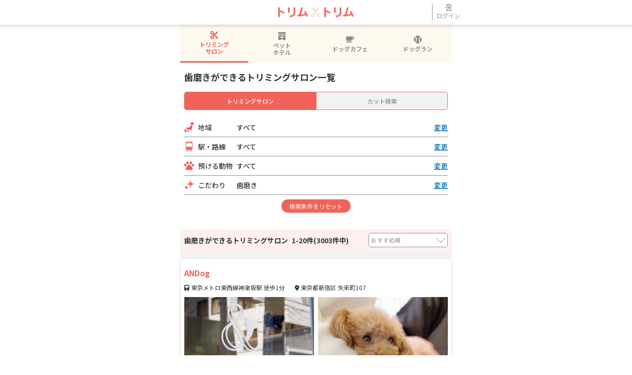

--- FILE ---
content_type: text/html; charset=UTF-8
request_url: https://trimtrim.jp/salons?service_id%5B0%5D=6
body_size: 327312
content:
<!DOCTYPE html>
<html lang="ja">
<head>
    <meta charset="UTF-8">
    <link rel="icon" href="/icons/trimtrim_favicon.ico">
    <meta http-equiv="X-UA-Compatible" content="IE=edge">
    <meta name="viewport" content="width=device-width, initial-scale=1.0">
    <link rel="canonical" href="https://trimtrim.jp/salons?service_id%5B0%5D=6">

    <script>
        window.dataLayer = window.dataLayer || [];
            </script>
    <script>
        (function(w,d,s,l,i){w[l]=w[l]||[];w[l].push({'gtm.start': new Date().getTime(),event:'gtm.js'});
        var f=d.getElementsByTagName(s)[0], j=d.createElement(s),dl=l!='dataLayer'?'&l='+l:'';
        j.async=true;j.src= 'https://www.googletagmanager.com/gtm.js?id='+i+dl;f.parentNode.insertBefore(j,f);
        })(window,document,'script','dataLayer','GTM-N3PBMX6');
    </script>

            <title>歯磨きができるトリミングサロン・ペットサロン一覧 | トリムトリム </title>
    
            <meta name="description" content="歯磨きができるトリミングサロンの予約・検索ならトリムトリム。犬種・猫種やカット集など、こだわり条件で検索が可能です。WEB予約も一部対応。飼い主さまの口コミやクーポン情報などから、お気に入りのトリミングサロンが見つかります。">
    
    <link rel="preconnect" href="https://fonts.googleapis.com">
    <link rel="preconnect" href="https://fonts.gstatic.com" crossorigin>
    <link rel="preconnect" href="https://cdnjs.cloudflare.com">

    <!-- Scripts -->
    <script src="https://cdnjs.cloudflare.com/ajax/libs/jquery/3.6.0/jquery.min.js" integrity="sha512-894YE6QWD5I59HgZOGReFYm4dnWc1Qt5NtvYSaNcOP+u1T9qYdvdihz0PPSiiqn/+/3e7Jo4EaG7TubfWGUrMQ==" crossorigin="anonymous" referrerpolicy="no-referrer"></script>
    <script defer src="https://cdnjs.cloudflare.com/ajax/libs/slick-carousel/1.8.1/slick.min.js" integrity="sha512-XtmMtDEcNz2j7ekrtHvOVR4iwwaD6o/FUJe6+Zq+HgcCsk3kj4uSQQR8weQ2QVj1o0Pk6PwYLohm206ZzNfubg==" crossorigin="anonymous" referrerpolicy="no-referrer"></script>
    <script defer type="text/javascript" src="/js/trimtrim/trimtrim.js?id=cb219477a340828b11febcbb81492822"></script>
        <script type="module" src="/js/web-components/review-score.js?id=f3431e08f74ae6a693c4395aefbf91be"></script>


    <!-- Fonts -->
    <link rel="stylesheet" href="https://fonts.googleapis.com/css2?family=Noto+Sans+JP:wght@400;500;700&display=swap">

    <!-- Styles -->
    <link rel="stylesheet" href="https://cdnjs.cloudflare.com/ajax/libs/font-awesome/6.1.1/css/all.min.css" integrity="sha512-KfkfwYDsLkIlwQp6LFnl8zNdLGxu9YAA1QvwINks4PhcElQSvqcyVLLD9aMhXd13uQjoXtEKNosOWaZqXgel0g==" crossorigin="anonymous" referrerpolicy="no-referrer" />
    <link rel="stylesheet" href="https://cdnjs.cloudflare.com/ajax/libs/slick-carousel/1.8.1/slick.min.css" integrity="sha512-yHknP1/AwR+yx26cB1y0cjvQUMvEa2PFzt1c9LlS4pRQ5NOTZFWbhBig+X9G9eYW/8m0/4OXNx8pxJ6z57x0dw==" crossorigin="anonymous" referrerpolicy="no-referrer" />
    <link rel="stylesheet" href="https://cdnjs.cloudflare.com/ajax/libs/slick-carousel/1.8.1/slick-theme.min.css" integrity="sha512-17EgCFERpgZKcm0j0fEq1YCJuyAWdz9KUtv1EjVuaOz8pDnh/0nZxmU6BBXwaaxqoi9PQXnRWqlcDB027hgv9A==" crossorigin="anonymous" referrerpolicy="no-referrer" />
    <link href="/css/trimtrim/style.css?id=388d967d16f347ba9e4475136845fc48" rel="stylesheet">
            
                    <script type="application/ld+json">
            [
    {
        "@context": "https://schema.org",
        "@type": "LocalBusiness",
        "name": "ANDog",
        "description": "心と体に寄り添う、ワンちゃんの“第二のおうち”トリミングサロン 当店はワンちゃんと飼い主さまにとって、そしてワンちゃんが好きな全ての方にとって、「第二のおうち」のような、あたたかく幸せになれる場所を目指しています。\nそのためにもワンちゃんとのコミュニケーションはとても重要なこと。当店にはアニマルコミュニケーター・アニマルヒーリング・アニマルTFT療法士などが在籍し、ワンちゃんの心と体に寄り添って、心地良く身をゆだねてもらえるトリミングを実践しています。\n\n飼い主さまが思い描くイメージを叶えることも、ワンちゃんのライフスタイルに応じた負担にならないスタイルに仕上げることも、どちらも大切です。\n当店ではワンちゃんの体格・毛質・毛量など、その子の特長も踏まえたうえで、バランスの良いスタイルをご提案していきたいと考えております。\n普段の暮らしでお困りの点などあれば是非ご相談ください。",
        "image": [
            "https://animalboard.jp/files/salon/20121/salon-publish/swNOv06aZ5tp5eej6FPQSWLg9otny5aa3nXjZXm3.jpg",
            "https://animalboard.jp/files/salon/20121/salon-publish/90dfc6SpH71DqCHrsWOr9vU3VNDNr2QvKB5cmu8b.jpg"
        ],
        "address": {
            "@type": "PostalAddress",
            "addressCountry": "JP",
            "addressRegion": "東京都",
            "addressLocality": "新宿区",
            "streetAddress": "矢来町107",
            "postalCode": "1620805"
        },
        "telephone": "0362808070",
        "aggregateRating": {
            "@type": "AggregateRating",
            "ratingCount": 1,
            "ratingValue": "5.0",
            "bestRating": "5",
            "worstRating": "1"
        },
        "OpeningHourSpecification": [
            {
                "@type": "OpeningHourSpecification",
                "dayOfWeek": "SUNDAY",
                "opens": "09:00",
                "closes": "20:00"
            },
            {
                "@type": "OpeningHourSpecification",
                "dayOfWeek": "MONDAY",
                "opens": "09:00",
                "closes": "20:00"
            },
            {
                "@type": "OpeningHourSpecification",
                "dayOfWeek": "TUESDAY",
                "opens": "09:00",
                "closes": "20:00"
            },
            {
                "@type": "OpeningHourSpecification",
                "dayOfWeek": "WEDNESDAY",
                "opens": "09:00",
                "closes": "20:00"
            },
            {
                "@type": "OpeningHourSpecification",
                "dayOfWeek": "THURSDAY",
                "opens": "09:00",
                "closes": "20:00"
            },
            {
                "@type": "OpeningHourSpecification",
                "dayOfWeek": "FRIDAY",
                "opens": "09:00",
                "closes": "20:00"
            },
            {
                "@type": "OpeningHourSpecification",
                "dayOfWeek": "SATURDAY",
                "opens": "09:00",
                "closes": "20:00"
            },
            {
                "@type": "OpeningHourSpecification",
                "dayOfWeek": "PublicHolidays",
                "opens": "09:00",
                "closes": "20:00"
            }
        ]
    },
    {
        "@context": "https://schema.org",
        "@type": "LocalBusiness",
        "name": "ねねちゃんハウス",
        "description": "美容とはみがきのお店　ねねちゃんハウス とりみんぐ＋はみがきに力を入れてます！\nハイシニアでもきれいな歯を実現させてます！",
        "image": [
            "https://animalboard.jp/files/salon/8543/salon-publish/JBK43vhgfmBk4F8lfmar1GAWyFkpEznCm1X5tMl1.jpg"
        ],
        "address": {
            "@type": "PostalAddress",
            "addressCountry": "JP",
            "addressRegion": "愛媛県",
            "addressLocality": "松山市",
            "streetAddress": "立花1-1-8",
            "postalCode": "7900966"
        },
        "telephone": "09028234224",
        "aggregateRating": {
            "@type": "AggregateRating",
            "ratingCount": 3,
            "ratingValue": "5.0",
            "bestRating": "5",
            "worstRating": "1"
        },
        "OpeningHourSpecification": [
            {
                "@type": "OpeningHourSpecification",
                "dayOfWeek": "SUNDAY",
                "opens": "09:00",
                "closes": "18:00"
            },
            {
                "@type": "OpeningHourSpecification",
                "dayOfWeek": "MONDAY",
                "opens": "09:00",
                "closes": "18:00"
            },
            {
                "@type": "OpeningHourSpecification",
                "dayOfWeek": "TUESDAY",
                "opens": "09:00",
                "closes": "18:00"
            },
            {
                "@type": "OpeningHourSpecification",
                "dayOfWeek": "WEDNESDAY",
                "opens": "09:00",
                "closes": "18:00"
            },
            {
                "@type": "OpeningHourSpecification",
                "dayOfWeek": "THURSDAY",
                "opens": "09:00",
                "closes": "18:00"
            },
            {
                "@type": "OpeningHourSpecification",
                "dayOfWeek": "FRIDAY",
                "opens": "09:00",
                "closes": "18:00"
            },
            {
                "@type": "OpeningHourSpecification",
                "dayOfWeek": "SATURDAY",
                "opens": "09:00",
                "closes": "18:00"
            },
            {
                "@type": "OpeningHourSpecification",
                "dayOfWeek": "PublicHolidays",
                "opens": "09:00",
                "closes": "18:00"
            }
        ]
    },
    {
        "@context": "https://schema.org",
        "@type": "LocalBusiness",
        "name": "Raffine D&C（ぞのペットクリニック）",
        "description": "大切な愛犬に最高級の美容を わんちゃんが生きていくうえで欠かすことができないトリミング。\nせっかくならわんちゃんにとっても楽しく、気持ちよく、癒される時間であって欲しいですよね。\n\n当店では入念なカウセリングを行った上で、わんちゃんとトリマーの信頼関係を重視し、\nわんちゃんがリラックスできる空間作りを目指しております。\nさらにトリミング機器やシャンプー、トリートメントや保湿剤など、常に最新で最高品質なものを取り揃えております。",
        "image": [
            "https://animalboard.jp/files/salon/8914/salon-publish/OtwbqyXJUWa8xjZPiOjrbZJ0QiTebb5taDPDpvRD.jpg",
            "https://animalboard.jp/files/salon/8914/salon-publish/bDGyyWgePgZAOkao0FdzAlsH4lSyVptpsDYOVFnY.jpg",
            "https://animalboard.jp/files/salon/8914/salon-publish/VaLBv8WQAlJ1xZyJkB4eEnKCzVeq7fDLl9uullp8.jpg",
            "https://animalboard.jp/files/salon/8914/salon-publish/qvOqfAkxsIR53wxg6gcGMadkc6HI0xc81F2xRnv0.jpg",
            "https://animalboard.jp/files/salon/8914/salon-publish/ksxigQRSW1PGefCNYE93Le0UXMfumqgFbh1UPZ1a.png",
            "https://animalboard.jp/files/salon/8914/salon-publish/feMYWPdxujMtomr2L3eeLgBjR8ctUcYhmxZCgoZP.jpg",
            "https://animalboard.jp/files/salon/8914/salon-publish/RXSWj9EmruxvJzhrk8NJTGNKaITqR9tQgftQAplQ.jpg",
            "https://animalboard.jp/files/salon/8914/salon-publish/ZaS0j9aAHiYR1oOa77EV9tJH2SVowhZQFr3K2dWn.jpg",
            "https://animalboard.jp/files/salon/8914/salon-publish/xROoVbKdjBNddZ6xHiv8vQPOkPiznqCJU2Q1uq2P.jpg",
            "https://animalboard.jp/files/salon/8914/salon-publish/qCKX86UEVl6Zfs6RvtzsKZlk6KwfsSEuRXyV0yF1.jpg",
            "https://animalboard.jp/files/salon/8914/salon-publish/Fg9DSY3VoIrcWARL0EwaUrHqGvNG2tM95MN66ZRJ.jpg"
        ],
        "address": {
            "@type": "PostalAddress",
            "addressCountry": "JP",
            "addressRegion": "埼玉県",
            "addressLocality": "さいたま市緑区",
            "streetAddress": "太田窪1丁目26-13パークヒル浦和1Fパークヒル浦和1F",
            "postalCode": "3360936"
        },
        "telephone": "0487626759",
        "aggregateRating": {
            "@type": "AggregateRating",
            "ratingCount": 19,
            "ratingValue": "4.9",
            "bestRating": "5",
            "worstRating": "1"
        }
    },
    {
        "@context": "https://schema.org",
        "@type": "LocalBusiness",
        "name": "ONE TWO house",
        "description": "わんにゃんハウスは犬にも優しいく飼い主さんにも優しいサロンです。 愛知県大府市横根町にあるわんちゃんねこちゃんのトリミングサロンです。\n\n当店は、大、猫大好きトリマーです。お客様のワンちゃんを我が子のように大切にお預かりさせて頂きます。\nワンちゃんをより可愛く、その子の魅力を引き出し、負担のかからないようカットしていきます。\n被毛をカットしたり抜いたりすることで、そのワンちゃんらしさを整えたり価格も高すぎず安すぎずを目指しました。",
        "image": [
            "https://animalboard.jp/files/salon/19441/salon-publish/1mBG2PFAR56MEvhUQTW1CHEDYfzVtMtJLAsz3ItN.jpg",
            "https://animalboard.jp/files/salon/19441/salon-publish/DNi5jhylTPsQJHGoE7kq45L1KBQM38F9sQkTmb6T.jpg",
            "https://animalboard.jp/files/salon/19441/salon-publish/09BF1IfA5ry5Qb2avzZw3952TG8duXFtPNZedP3f.jpg",
            "https://animalboard.jp/files/salon/19441/salon-publish/J3xafBIX9GjuS3t69r19Lh65ktYqaH7q4AQf3wYL.jpg",
            "https://animalboard.jp/files/salon/19441/salon-publish/GvvPf2aT3RAu0X26fq62Qhml0kCEkypUTNtqEAum.jpg"
        ],
        "address": {
            "@type": "PostalAddress",
            "addressCountry": "JP",
            "addressRegion": "愛知県",
            "addressLocality": "大府市",
            "streetAddress": "横根町古井戸41-153",
            "postalCode": "4740011"
        },
        "telephone": "0562746428",
        "aggregateRating": {
            "@type": "AggregateRating",
            "ratingCount": 6,
            "ratingValue": "4.7",
            "bestRating": "5",
            "worstRating": "1"
        },
        "OpeningHourSpecification": [
            {
                "@type": "OpeningHourSpecification",
                "dayOfWeek": "SUNDAY",
                "opens": "09:00",
                "closes": "16:00"
            },
            {
                "@type": "OpeningHourSpecification",
                "dayOfWeek": "MONDAY",
                "opens": "09:00",
                "closes": "16:00"
            },
            {
                "@type": "OpeningHourSpecification",
                "dayOfWeek": "WEDNESDAY",
                "opens": "09:00",
                "closes": "16:00"
            },
            {
                "@type": "OpeningHourSpecification",
                "dayOfWeek": "FRIDAY",
                "opens": "09:00",
                "closes": "16:00"
            },
            {
                "@type": "OpeningHourSpecification",
                "dayOfWeek": "SATURDAY",
                "opens": "09:00",
                "closes": "16:00"
            },
            {
                "@type": "OpeningHourSpecification",
                "dayOfWeek": "PublicHolidays",
                "opens": "09:00",
                "closes": "16:00"
            }
        ]
    },
    {
        "@context": "https://schema.org",
        "@type": "LocalBusiness",
        "name": "犬の湯処　さんぽ路",
        "description": "こだわりのシャンプー トリマー厳選のシャンプーを≪松竹梅≫で分けて基本5種類ご用意しています。\nトリマーと相談しながらお好みの香りや仕上がりでお選びいただけます。\nシャンプーでモコモコ泡を多めに作りパック、マッサージしながらシャンプーします。\nまたすべてのわんちゃんに〈さら艶トリートメント〉をサービスしています。\n※≪松≫のシャンプーは究極の被毛ケアといわれているC-CELL LINO(シセルリノ）のシャンプーとなります。全国で10％のサロンのみ取扱可能な超高濃度美容液シャンプーです。\nその他のシャンプーについてはお問合せください。",
        "image": [
            "https://animalboard.jp/files/salon/19367/salon-publish/Sk7i9zgvsCdWPWvSXPbWYAyxzQOWBhqBAQbXjedN.jpg",
            "https://animalboard.jp/files/salon/19367/salon-publish/D1lIMCfbxFfstUkSrNlBD40r5Z7MhqJr5QWKyByf.jpg"
        ],
        "address": {
            "@type": "PostalAddress",
            "addressCountry": "JP",
            "addressRegion": "埼玉県",
            "addressLocality": "さいたま市南区",
            "streetAddress": "曲本3-6-8曲本パレス",
            "postalCode": "3360033"
        },
        "telephone": "0486074440",
        "OpeningHourSpecification": [
            {
                "@type": "OpeningHourSpecification",
                "dayOfWeek": "SUNDAY",
                "opens": "09:30",
                "closes": "17:00"
            },
            {
                "@type": "OpeningHourSpecification",
                "dayOfWeek": "TUESDAY",
                "opens": "09:30",
                "closes": "17:00"
            },
            {
                "@type": "OpeningHourSpecification",
                "dayOfWeek": "WEDNESDAY",
                "opens": "09:30",
                "closes": "17:00"
            },
            {
                "@type": "OpeningHourSpecification",
                "dayOfWeek": "FRIDAY",
                "opens": "09:30",
                "closes": "17:00"
            },
            {
                "@type": "OpeningHourSpecification",
                "dayOfWeek": "SATURDAY",
                "opens": "09:30",
                "closes": "17:00"
            },
            {
                "@type": "OpeningHourSpecification",
                "dayOfWeek": "PublicHolidays",
                "opens": "09:30",
                "closes": "17:00"
            }
        ]
    },
    {
        "@context": "https://schema.org",
        "@type": "LocalBusiness",
        "name": "SMILE☆POO",
        "description": "ワンランク上の施術を体験してみませんか？ ２０２５年１０月のトリミングコンテストでも受賞❣️骨格や毛量を考慮し、オーナー様の好みを伺いながら、最大限にポテンシャルを引き出します♪\nあなたのペットちゃん、本当はもっともっと可愛いはず💕",
        "image": [
            "https://animalboard.jp/files/salon/1449/salon-publish/LKAEyjoHR8iHeCNA9VV5OG4Ow5YibjNpAcvDmbDL.jpg",
            "https://animalboard.jp/files/salon/1449/salon-publish/JZCbv79OmchIBPqp2USZSDGyuVB0sn9ladQ5G4HK.png",
            "https://animalboard.jp/files/salon/1449/salon-publish/BYyWqpCXcOCToXvk0Ues9eXjuolk9UTTDfolSwJp.jpg",
            "https://animalboard.jp/files/salon/1449/salon-publish/xvVkUTyqnJV8xWOv9k5jwi7MLL0EAWTw4V0W1bUd.jpg"
        ],
        "address": {
            "@type": "PostalAddress",
            "addressCountry": "JP",
            "addressRegion": "愛知県",
            "addressLocality": "名古屋市北区",
            "streetAddress": "黒川本通3-65 スクエア黒川1F",
            "postalCode": "4620841"
        },
        "telephone": "07016411212",
        "OpeningHourSpecification": [
            {
                "@type": "OpeningHourSpecification",
                "dayOfWeek": "SUNDAY",
                "opens": "10:00",
                "closes": "18:00"
            },
            {
                "@type": "OpeningHourSpecification",
                "dayOfWeek": "MONDAY",
                "opens": "10:00",
                "closes": "18:00"
            },
            {
                "@type": "OpeningHourSpecification",
                "dayOfWeek": "THURSDAY",
                "opens": "10:00",
                "closes": "18:00"
            },
            {
                "@type": "OpeningHourSpecification",
                "dayOfWeek": "FRIDAY",
                "opens": "10:00",
                "closes": "18:00"
            },
            {
                "@type": "OpeningHourSpecification",
                "dayOfWeek": "SATURDAY",
                "opens": "10:00",
                "closes": "18:00"
            },
            {
                "@type": "OpeningHourSpecification",
                "dayOfWeek": "PublicHolidays",
                "opens": "10:00",
                "closes": "18:00"
            }
        ]
    },
    {
        "@context": "https://schema.org",
        "@type": "LocalBusiness",
        "name": "ハートワン 練馬関町店",
        "description": "とにかく♡可愛いわんこ♡が来てくれるお店♡♡♡♡関町二丁目歩道橋が目印です(⋈◍＞◡＜◍)。✧♡ TOPを飾るわんこは・・・♬\n♡当店VIP？☆クセつよ♡可愛い♡おもしろワンコ♡ハートワンの人気者♡\n\nその名は…☆☆☆からあげくん☆☆☆\nカット名は☆まん丸からあげカット☆看板にもドーンと写真を貼ってます(^_-)-☆\n\nからあげくんの写真が見えたらお店に到着(*^-^*)です♬\n皆様のご来店をお待ちしております！！！\n\n-------------------------------------------------------------------\n当店では、オプションメニューも様々取り揃えております。\n☆単品：※爪切り・※耳掃除（毛抜きなし）・※肛門しぼり・足裏カット・足まわりカット・足先バリカン・耳掃除（毛抜きあり）\n（基本お手入れ３点セット（※））\n☆部分カット\n☆他メニュー：\n歯磨き・保湿シャンプー・薬用シャンプー・ダーマモイスト入力保湿・脂汚れ臭い特化型ナノページング　\n等・・・\n気になる方はお問い合わせ下さい。\n------------------------------------------------------------------------",
        "image": [
            "https://animalboard.jp/files/salon/7075/salon-publish/LGi8Df0rrKFrbOH8M42oqb65vSacChf6IEQ1iOyh.jpg",
            "https://animalboard.jp/files/salon/7075/salon-publish/cZLt2CaIKUB0pMJ0gB9QjghgBFiLFHDE8yisOLDd.jpg",
            "https://animalboard.jp/files/salon/7075/salon-publish/1kqm3M7lxUdbVAs1z2i22dpdLENOBlPreAwaWFJn.jpg",
            "https://animalboard.jp/files/salon/7075/salon-publish/xRBEX4WIPPzvMXryWKGnTLIwG3ymSyNvDDjygMCQ.jpg",
            "https://animalboard.jp/files/salon/7075/salon-publish/7OoazPeY51rEndTVrsCupaJkC3nHMS3ioOCCKAVa.jpg",
            "https://animalboard.jp/files/salon/7075/salon-publish/xWGge4XcReQSeiBsK5acH8Zk2ZnYaeSzJVOCHxN2.jpg"
        ],
        "address": {
            "@type": "PostalAddress",
            "addressCountry": "JP",
            "addressRegion": "東京都",
            "addressLocality": "練馬区",
            "streetAddress": "関町東1-8-5",
            "postalCode": "1770052"
        },
        "telephone": "0359910108",
        "OpeningHourSpecification": [
            {
                "@type": "OpeningHourSpecification",
                "dayOfWeek": "SUNDAY",
                "opens": "10:00",
                "closes": "19:00"
            },
            {
                "@type": "OpeningHourSpecification",
                "dayOfWeek": "MONDAY",
                "opens": "10:00",
                "closes": "19:00"
            },
            {
                "@type": "OpeningHourSpecification",
                "dayOfWeek": "TUESDAY",
                "opens": "10:00",
                "closes": "19:00"
            },
            {
                "@type": "OpeningHourSpecification",
                "dayOfWeek": "WEDNESDAY",
                "opens": "10:00",
                "closes": "19:00"
            },
            {
                "@type": "OpeningHourSpecification",
                "dayOfWeek": "THURSDAY",
                "opens": "10:00",
                "closes": "19:00"
            },
            {
                "@type": "OpeningHourSpecification",
                "dayOfWeek": "FRIDAY",
                "opens": "10:00",
                "closes": "19:00"
            },
            {
                "@type": "OpeningHourSpecification",
                "dayOfWeek": "SATURDAY",
                "opens": "10:00",
                "closes": "19:00"
            },
            {
                "@type": "OpeningHourSpecification",
                "dayOfWeek": "PublicHolidays",
                "opens": "10:00",
                "closes": "19:00"
            }
        ]
    },
    {
        "@context": "https://schema.org",
        "@type": "LocalBusiness",
        "name": "LUXBE DOG阿倍野ルシアス店",
        "description": "★季節にあった背景で撮影ブースにて撮影★ 毎月違う撮影ブースはスタッフの手作りです！\nトリミング後はチョーカーやバンダナをつけて可愛く写真撮影をさせて頂きます＊\n多頭飼いのワンちゃんは仲良く一緒に撮影することも可能です。\nまた、同時にトリミングをさせて頂きますのでわんちゃんが待つ時間も少なく済みます♪",
        "image": [
            "https://animalboard.jp/files/salon/1410/salon-publish/LiDJeeJDtBNZwTMpR9a7tULCinbryWfkxfJqBCHk-compression.jpg"
        ],
        "address": {
            "@type": "PostalAddress",
            "addressCountry": "JP",
            "addressRegion": "大阪府",
            "addressLocality": "大阪市阿倍野区",
            "streetAddress": "阿倍野筋1-5-1あべのルシアス15階",
            "postalCode": "5450052"
        },
        "telephone": "0665999839"
    },
    {
        "@context": "https://schema.org",
        "@type": "LocalBusiness",
        "name": "エステカーサ名古屋当知店",
        "description": "カインズ名古屋当知店内にあるトリミングサロンです。 ～かわいいを「もっと」つないでいく～をコンセプトに、わんちゃんねこちゃんの個性を引き出すお手入れをおこないます。\n\nパピーちゃんからシニアさんまで居心地のよいサロン作りを目指しています。\n\nぜひ、気軽にお問合せください。",
        "image": [
            "https://animalboard.jp/files/salon/20005/salon-publish/ImVeEcgdA1fB0Ph7DAGuf9pe1RnDpQlzq3qKPJyR.jpg",
            "https://animalboard.jp/files/salon/20005/salon-publish/3ytaMphpBAp0KFua9hMqexYuEPLEX9jShxoUOe7G.jpg",
            "https://animalboard.jp/files/salon/20005/salon-publish/LDClHDRZ55hSoKaQcPsDHukp982F8mvr0q2XOxZL.jpg",
            "https://animalboard.jp/files/salon/20005/salon-publish/K81ndnulpm05BruQfYHG2sGk1vicWVNpB89Fo9gr.jpg",
            "https://animalboard.jp/files/salon/20005/salon-publish/zgV6cE2J06myyCUDQ9e71Qd0nHLVpeqRGrQBnQqC.jpg"
        ],
        "address": {
            "@type": "PostalAddress",
            "addressCountry": "JP",
            "addressRegion": "愛知県",
            "addressLocality": "名古屋市港区",
            "streetAddress": "当知１丁目６０１−１カインズ名古屋当知店内",
            "postalCode": "4550804"
        },
        "telephone": "0526554733",
        "aggregateRating": {
            "@type": "AggregateRating",
            "ratingCount": 1,
            "ratingValue": "2.7",
            "bestRating": "5",
            "worstRating": "1"
        },
        "OpeningHourSpecification": [
            {
                "@type": "OpeningHourSpecification",
                "dayOfWeek": "SUNDAY",
                "opens": "10:00",
                "closes": "19:00"
            },
            {
                "@type": "OpeningHourSpecification",
                "dayOfWeek": "MONDAY",
                "opens": "10:00",
                "closes": "19:00"
            },
            {
                "@type": "OpeningHourSpecification",
                "dayOfWeek": "TUESDAY",
                "opens": "10:00",
                "closes": "19:00"
            },
            {
                "@type": "OpeningHourSpecification",
                "dayOfWeek": "WEDNESDAY",
                "opens": "10:00",
                "closes": "19:00"
            },
            {
                "@type": "OpeningHourSpecification",
                "dayOfWeek": "THURSDAY",
                "opens": "10:00",
                "closes": "19:00"
            },
            {
                "@type": "OpeningHourSpecification",
                "dayOfWeek": "FRIDAY",
                "opens": "10:00",
                "closes": "19:00"
            },
            {
                "@type": "OpeningHourSpecification",
                "dayOfWeek": "SATURDAY",
                "opens": "10:00",
                "closes": "19:00"
            },
            {
                "@type": "OpeningHourSpecification",
                "dayOfWeek": "PublicHolidays",
                "opens": "10:00",
                "closes": "19:00"
            }
        ]
    },
    {
        "@context": "https://schema.org",
        "@type": "LocalBusiness",
        "name": "アクション・ドッグ東久留米",
        "description": "お手入れが苦手な子でも大丈夫♡【完全予約制】 当店は東久留米市にある《アクション・ドッグ》です☆トレーニング・トリミング・シッターサービスを行っております。トリミングではお手入れが苦手な子でも、ゆっくりと焦らず、ワンちゃんが楽しめるよう工夫をしてお手入れしていきます♪ワンちゃんの健康維持に大切な、トリミングを好きになってもらえるよう日々努めております♡\r\n\r\n訪問、お預かりトレーニング・ホテルやシッターも行っており、飼い主様と愛犬の生活を快適なものにサポートできればと思っておりますので一度お試しください♪全て完全予約制とさせていただいておりますので、お気軽にご連絡下さい☆",
        "image": [
            "https://animalboard.jp/files/salon/226/salon-publish/6Kqw2NPVw3wXd7veQroYUP6Y7aOC0VB6MCRLOeSm.png",
            "https://animalboard.jp/files/salon/226/salon-publish/Vomnl2PZ6olIJjSVDTciDJZnaj4jWQ42TGrj09dh.jpg",
            "https://animalboard.jp/files/salon/226/salon-publish/lR5NMedfkTZRSiEI3AbQ1YRNRjKxeHOs5ejoEdEU.jpg",
            "https://animalboard.jp/files/salon/226/salon-publish/mtrgO4PR07EA8KRV1ufQP6eRtaXgz0sYeZGljBw5.jpg",
            "https://animalboard.jp/files/salon/226/salon-publish/2pmv0ztT532j2uM9VFBMw5f2aLxpcuPjUyCotGi7.jpg",
            "https://animalboard.jp/files/salon/226/salon-publish/vlcrcIyn9C1J1wKCvrXFvLgfX0tN7x9XJM70liZ5.jpg",
            "https://animalboard.jp/files/salon/226/salon-publish/dUSFVwAMs8j6P89mMkRwak65AbUOaUKZzlwm443h.jpg",
            "https://animalboard.jp/files/salon/226/salon-publish/pVXsg8ZBvdx8s6q7euUsd6qTM8rw1XWsRvUbVM1q.jpg",
            "https://animalboard.jp/files/salon/226/salon-publish/wpIEbQe9J5apJxeSLKEgc0r6joWL1eHKZHjS0Ofv.jpg",
            "https://animalboard.jp/files/salon/226/salon-publish/0gzAfA07KdSTdnfQhyh1ERaSK49GShgB0WBHhwvE.jpg",
            "https://animalboard.jp/files/salon/226/salon-publish/OUiYuBQvCXeOxGbmnDxSD2M5NK33B62nXoTO9n5A.jpg",
            "https://animalboard.jp/files/salon/226/salon-publish/rJ4EDYoT5BSaxhqK54SY6uW7Ok7NxmtjZ8nGgHEk.jpg"
        ],
        "address": {
            "@type": "PostalAddress",
            "addressCountry": "JP",
            "addressRegion": "東京都",
            "addressLocality": "東久留米市",
            "streetAddress": "氷川台２丁目１−２４野島方",
            "postalCode": "2030004"
        },
        "telephone": "09065639306",
        "aggregateRating": {
            "@type": "AggregateRating",
            "ratingCount": 2,
            "ratingValue": "5.0",
            "bestRating": "5",
            "worstRating": "1"
        },
        "OpeningHourSpecification": [
            {
                "@type": "OpeningHourSpecification",
                "dayOfWeek": "MONDAY",
                "opens": "10:00",
                "closes": "18:00"
            },
            {
                "@type": "OpeningHourSpecification",
                "dayOfWeek": "TUESDAY",
                "opens": "10:00",
                "closes": "18:00"
            },
            {
                "@type": "OpeningHourSpecification",
                "dayOfWeek": "WEDNESDAY",
                "opens": "10:00",
                "closes": "18:00"
            },
            {
                "@type": "OpeningHourSpecification",
                "dayOfWeek": "THURSDAY",
                "opens": "10:00",
                "closes": "18:00"
            },
            {
                "@type": "OpeningHourSpecification",
                "dayOfWeek": "FRIDAY",
                "opens": "10:00",
                "closes": "18:00"
            }
        ]
    },
    {
        "@context": "https://schema.org",
        "@type": "LocalBusiness",
        "name": "川西のトリミングサロンMAMAムゥ",
        "description": "わんちゃんと飼い主様の架け橋 飼い主様とわんちゃんの些細な変化を共有し、1番大切な「健康」を見守ります。\nオゾンシャワーの導入でわんちゃんの皮膚を健やかに保ちます。\nわんちゃんが快適に過ごせるカットを提案し、飼い主様がお家で出来るお手入れの方法をお伝えさせていただきます。\nご来店が難しい方には送迎サービス（＋¥1,000）もございます。\nMAMAムゥにご来店いただくことで、わんちゃんと飼い主様の架け橋という存在で寄り添います。",
        "image": [
            "https://animalboard.jp/files/salon/19383/salon-publish/nG5wUsPk2zyaCYlW7gPUxzg5FFGkVD6K5hppTgXa.jpg",
            "https://animalboard.jp/files/salon/19383/salon-publish/soXoBdi31yc1nb6Yab5eD1ru75zAKqllSFm2Axl9.jpg",
            "https://animalboard.jp/files/salon/19383/salon-publish/EeH0jwXEjsEICqzS4614omoDY1lf0HRZNI5pkyVx.jpg",
            "https://animalboard.jp/files/salon/19383/salon-publish/5hlBibVAn5n7yGBCFWfEnWqfcnEuFhphA2L9lmYy.jpg",
            "https://animalboard.jp/files/salon/19383/salon-publish/EaMlqrZCKFbQfOAu8Xm7N37lsxcvc6F6xpUgAZka.jpg",
            "https://animalboard.jp/files/salon/19383/salon-publish/3hcLCKBCyffw7gKui9AASOaBCrAjQ2AAvBcVLhLR.jpg",
            "https://animalboard.jp/files/salon/19383/salon-publish/92r1ZRGckvMHX8N9v789ffNTTvHOjkd3ihlOtnjX.jpg",
            "https://animalboard.jp/files/salon/19383/salon-publish/7Vju4EkySY7P5Ev5n9XWaSxenCa73u8c2kmTq11c.jpg"
        ],
        "address": {
            "@type": "PostalAddress",
            "addressCountry": "JP",
            "addressRegion": "兵庫県",
            "addressLocality": "川西市",
            "streetAddress": "下加茂一丁目２５－１５",
            "postalCode": "6660022"
        },
        "telephone": "0727031452",
        "aggregateRating": {
            "@type": "AggregateRating",
            "ratingCount": 3,
            "ratingValue": "5.0",
            "bestRating": "5",
            "worstRating": "1"
        },
        "OpeningHourSpecification": [
            {
                "@type": "OpeningHourSpecification",
                "dayOfWeek": "MONDAY",
                "opens": "10:00",
                "closes": "18:00"
            },
            {
                "@type": "OpeningHourSpecification",
                "dayOfWeek": "TUESDAY",
                "opens": "10:00",
                "closes": "18:00"
            },
            {
                "@type": "OpeningHourSpecification",
                "dayOfWeek": "THURSDAY",
                "opens": "10:00",
                "closes": "18:00"
            },
            {
                "@type": "OpeningHourSpecification",
                "dayOfWeek": "FRIDAY",
                "opens": "10:00",
                "closes": "18:00"
            },
            {
                "@type": "OpeningHourSpecification",
                "dayOfWeek": "SATURDAY",
                "opens": "10:00",
                "closes": "18:00"
            }
        ]
    },
    {
        "@context": "https://schema.org",
        "@type": "LocalBusiness",
        "name": "ペットサロン　タイニージュエル",
        "description": "静岡県島田市にあるペットの美容室!! ペットホテルのペットサロンTiny♥Jewel（タイニージュエル）です。\n業歴10年以上のベテラントリマーがお客様のご要望に合わせて、\n大切なわんちゃんをトリミング、ペットホテルとしてお預かりをおこないます。",
        "image": [
            "https://animalboard.jp/files/salon/1484/salon-publish/HFBnhY7WjvMYhZ0ofpsq7vnqUA5tzbXW3VcHHI5D-compression.png",
            "https://animalboard.jp/files/salon/1484/salon-publish/fMDmxXTXwnkgfN4iCQU8QLBEM5h8fgTDmKnfrzrQ-compression.png",
            "https://animalboard.jp/files/salon/1484/salon-publish/wtrFLl2NIqJRJG3yCWqQZ9T5KF1WZoXp1TOPt043-compression.png",
            "https://animalboard.jp/files/salon/1484/salon-publish/XCy4mpc7HqJFkRvEGFd7DRHkiTEIeaUfR2dxZJuY-compression.png",
            "https://animalboard.jp/files/salon/1484/salon-publish/B7tIsh9sI5gZtkWDUEWlmF5w5HrqOvDKaG6Bu7Wn-compression.png"
        ],
        "address": {
            "@type": "PostalAddress",
            "addressCountry": "JP",
            "addressRegion": "静岡県",
            "addressLocality": "島田市",
            "streetAddress": "伊太835-6",
            "postalCode": "4270034"
        },
        "telephone": "0547378871",
        "aggregateRating": {
            "@type": "AggregateRating",
            "ratingCount": 8,
            "ratingValue": "4.9",
            "bestRating": "5",
            "worstRating": "1"
        },
        "OpeningHourSpecification": [
            {
                "@type": "OpeningHourSpecification",
                "dayOfWeek": "SUNDAY",
                "opens": "08:00",
                "closes": "19:00"
            },
            {
                "@type": "OpeningHourSpecification",
                "dayOfWeek": "MONDAY",
                "opens": "08:00",
                "closes": "18:00"
            },
            {
                "@type": "OpeningHourSpecification",
                "dayOfWeek": "WEDNESDAY",
                "opens": "08:00",
                "closes": "18:00"
            },
            {
                "@type": "OpeningHourSpecification",
                "dayOfWeek": "THURSDAY",
                "opens": "08:00",
                "closes": "18:00"
            },
            {
                "@type": "OpeningHourSpecification",
                "dayOfWeek": "FRIDAY",
                "opens": "08:00",
                "closes": "18:00"
            },
            {
                "@type": "OpeningHourSpecification",
                "dayOfWeek": "SATURDAY",
                "opens": "08:00",
                "closes": "19:00"
            },
            {
                "@type": "OpeningHourSpecification",
                "dayOfWeek": "PublicHolidays",
                "opens": "08:00",
                "closes": "17:00"
            }
        ]
    },
    {
        "@context": "https://schema.org",
        "@type": "LocalBusiness",
        "name": "トリミングサロンUnmar",
        "description": "☆可愛くてデリケートな☆キミ☆へ送る『特別』で『優しい時間』☆をお届けします 2025年11月にオープンしました！\n\nUnmarはワンちゃんの皮膚のことを一番に考えたトリミングサロンです。\n\nワンちゃんの皮膚は人間の1/3程度しかありません。\nそのため、外部からの刺激にとても弱く、ワンちゃんの皮膚はかなりデリケートです。\n\n当店では、敏感肌のワンちゃんでも安心してトリミングができるよう、シャンプーや水質にまでこだわりました。\n長年の経験を活かし、丁寧なトリミングをおこないます。\n\n【各コースご利用のすべてのワンちゃんに標準使用しております】\n★Refa FINE BUBBLE VEENA\n★塩素除去による水質改善\n★高濃度セラミドスプレー\n\n＊　＊　＊　＊　＊　＊\nあんまーには「お月様」という意味がこめられています。\n☆夜道をやさしく照らす月のように・・・\n☆見守り・寄り添い\n\n『誕生からいつかくるその日まで』\nワンちゃんの健やかな生活を一緒にサポートさせてほしい。\nそんな願いを込めて『Unmar（あんまー）」と名付けました。\n\nたくさんの素敵な出会いがありますように…♡\n＊　＊　＊　＊　＊　＊\n\n☆当店は完全予約制です。",
        "image": [
            "https://animalboard.jp/files/salon/20046/salon-publish/L5N9ndVIIK7Gbalps0hyLauaO1EvWhXgQw2o4DFc.jpg",
            "https://animalboard.jp/files/salon/20046/salon-publish/z0DugkDRonoxyrhswbiyoHla99KqfyQ3DzRZw7Sj.jpg",
            "https://animalboard.jp/files/salon/20046/salon-publish/mubAKSvEZcwACVGhZdDfpoeo904U74fJ0s0dB7e3.jpg",
            "https://animalboard.jp/files/salon/20046/salon-publish/MRD6YDFhpyzDSkS5AKx3p3hMq5wf4XSgV9wWmZwx.jpg"
        ],
        "address": {
            "@type": "PostalAddress",
            "addressCountry": "JP",
            "addressRegion": "福島県",
            "addressLocality": "郡山市",
            "streetAddress": "安積町笹川字南向22-2",
            "postalCode": "9630102"
        },
        "telephone": "05017215337",
        "OpeningHourSpecification": [
            {
                "@type": "OpeningHourSpecification",
                "dayOfWeek": "SUNDAY",
                "opens": "09:00",
                "closes": "17:30"
            },
            {
                "@type": "OpeningHourSpecification",
                "dayOfWeek": "TUESDAY",
                "opens": "09:00",
                "closes": "17:30"
            },
            {
                "@type": "OpeningHourSpecification",
                "dayOfWeek": "WEDNESDAY",
                "opens": "09:00",
                "closes": "17:30"
            },
            {
                "@type": "OpeningHourSpecification",
                "dayOfWeek": "THURSDAY",
                "opens": "09:00",
                "closes": "17:30"
            },
            {
                "@type": "OpeningHourSpecification",
                "dayOfWeek": "FRIDAY",
                "opens": "09:00",
                "closes": "17:30"
            },
            {
                "@type": "OpeningHourSpecification",
                "dayOfWeek": "SATURDAY",
                "opens": "09:00",
                "closes": "17:30"
            },
            {
                "@type": "OpeningHourSpecification",
                "dayOfWeek": "PublicHolidays",
                "opens": "09:00",
                "closes": "17:30"
            }
        ]
    },
    {
        "@context": "https://schema.org",
        "@type": "LocalBusiness",
        "name": "Dog salon ChocoNuts(ドッグサロン チョコナッツ）",
        "description": "暖かいアットホームなサロンです♪ トリミングサロン「チョコナッツ」です。\n代々木上原駅から歩いてすぐの、お店です。\n暖かい雰囲気のまったりとしたサロンですので、お気軽にお立ち寄りくださいね。",
        "image": [
            "https://animalboard.jp/files/salon/236/salon-publish/5OYCJlRws31a5XGw0y4tQ2vuIwfqWYFI5xx5rD9O.jpg",
            "https://animalboard.jp/files/salon/236/salon-publish/R7NsZez5vgJbb1GfbZZQRPq4mR9XmtMC6wbILsYK.jpg",
            "https://animalboard.jp/files/salon/236/salon-publish/wkffIgCofW4EWduBOyzvl2ZSdNiK9TWpMg2kkvS1.jpg",
            "https://animalboard.jp/files/salon/236/salon-publish/DofrgPLIs4EL6H4CVLvh0kqkIM8Lht2t2HsvJ754.jpg",
            "https://animalboard.jp/files/salon/236/salon-publish/KE8B7Zc6HNsXNcCYkzmFe0gEcW7jAG1FzsgvJFV0.jpg",
            "https://animalboard.jp/files/salon/236/salon-publish/Cho4Xz5AIUSXPYJkglrvtg9UtJ8Mu1HLq4LQ5mHR.jpg",
            "https://animalboard.jp/files/salon/236/salon-publish/1f1IdBG7C1wx9WIJTjgqE9MjcQ5uAYhBdBiMAnwM.jpg",
            "https://animalboard.jp/files/salon/236/salon-publish/Ak0HfS2fK5OBoAuO2TkRVu2ycEPveqs51jrZumel-compression.jpg"
        ],
        "address": {
            "@type": "PostalAddress",
            "addressCountry": "JP",
            "addressRegion": "東京都",
            "addressLocality": "渋谷区",
            "streetAddress": "西原3-45-6",
            "postalCode": "1510066"
        },
        "telephone": "08047721418",
        "aggregateRating": {
            "@type": "AggregateRating",
            "ratingCount": 24,
            "ratingValue": "5.0",
            "bestRating": "5",
            "worstRating": "1"
        },
        "OpeningHourSpecification": [
            {
                "@type": "OpeningHourSpecification",
                "dayOfWeek": "SUNDAY",
                "opens": "10:00",
                "closes": "18:30"
            },
            {
                "@type": "OpeningHourSpecification",
                "dayOfWeek": "TUESDAY",
                "opens": "10:00",
                "closes": "18:30"
            },
            {
                "@type": "OpeningHourSpecification",
                "dayOfWeek": "WEDNESDAY",
                "opens": "10:00",
                "closes": "18:30"
            },
            {
                "@type": "OpeningHourSpecification",
                "dayOfWeek": "THURSDAY",
                "opens": "10:00",
                "closes": "18:30"
            },
            {
                "@type": "OpeningHourSpecification",
                "dayOfWeek": "SATURDAY",
                "opens": "10:00",
                "closes": "18:30"
            },
            {
                "@type": "OpeningHourSpecification",
                "dayOfWeek": "PublicHolidays",
                "opens": "10:00",
                "closes": "18:30"
            }
        ]
    },
    {
        "@context": "https://schema.org",
        "@type": "LocalBusiness",
        "name": "トリミングサロンKona",
        "description": "【完全予約制プライベートサロン】 ※現在ご新規様のご予約受付停止中です\n(6ヶ月以上ご利用ない方もご新規様扱いになります)\n\n\n当店は完全予約制のヒトリマーサロンになります。　\n　当日予約は要相談です😌\n\n　なるべくゲージフリーで\n　その子に合わせて過ごせる環境✨\n\n\nオーナートリマー1人で施術をしていますので、1日の頭数を制限しております。\n\n※マーキング癖のある子は\nマナーウェア、マナーベルトの着用を必ずお願いをしております。\n\n ※13歳以上のトリミングはご相談下さい。\n ※毛もつれ、毛玉処理、などは追加料金➕550円～\n ※全身の毛もつれがひどい状態(フェルト状など）の場合毛玉料金➕2000円～\n※抜け毛処理、死毛処理➕550円〜\n ※全身の毛もつれがひどい状態の場合はご希望のカットをお断りする場合がございます。",
        "image": [
            "https://animalboard.jp/files/salon/19382/salon-publish/esnvq1WMj3ps1uV0K0KIPDODLRcj23FdYuT7V1hN.jpg",
            "https://animalboard.jp/files/salon/19382/salon-publish/CXvRq99u4DdM15ybSyJgbKktGpkfTmIwlmbwzUQk.jpg",
            "https://animalboard.jp/files/salon/19382/salon-publish/wh4Okix06Aqe9IRLJQHMvOob3RhAdtNJaZBEunZ2.jpg",
            "https://animalboard.jp/files/salon/19382/salon-publish/17PuNSsYXH6ZLva7YFqc0ic0Y2mY8gMPmbwP2qxq.jpg",
            "https://animalboard.jp/files/salon/19382/salon-publish/TOLlTBtkvXFXw2mjaBEjx7dq2E2M5wPT67906OWs.jpg",
            "https://animalboard.jp/files/salon/19382/salon-publish/kNpCX9nfOUA3Y2krxeeBVNJ7P1iw4wlr5cAWgLLs.jpg"
        ],
        "address": {
            "@type": "PostalAddress",
            "addressCountry": "JP",
            "addressRegion": "神奈川県",
            "addressLocality": "座間市",
            "streetAddress": "栗原中央4-13-5",
            "postalCode": "2520014"
        },
        "telephone": "08052091511",
        "aggregateRating": {
            "@type": "AggregateRating",
            "ratingCount": 12,
            "ratingValue": "5.0",
            "bestRating": "5",
            "worstRating": "1"
        },
        "OpeningHourSpecification": [
            {
                "@type": "OpeningHourSpecification",
                "dayOfWeek": "MONDAY",
                "opens": "10:00",
                "closes": "16:00"
            },
            {
                "@type": "OpeningHourSpecification",
                "dayOfWeek": "TUESDAY",
                "opens": "10:00",
                "closes": "16:30"
            },
            {
                "@type": "OpeningHourSpecification",
                "dayOfWeek": "WEDNESDAY",
                "opens": "10:00",
                "closes": "16:00"
            },
            {
                "@type": "OpeningHourSpecification",
                "dayOfWeek": "THURSDAY",
                "opens": "10:00",
                "closes": "16:30"
            },
            {
                "@type": "OpeningHourSpecification",
                "dayOfWeek": "FRIDAY",
                "opens": "10:00",
                "closes": "16:30"
            },
            {
                "@type": "OpeningHourSpecification",
                "dayOfWeek": "SATURDAY",
                "opens": "10:00",
                "closes": "16:30"
            },
            {
                "@type": "OpeningHourSpecification",
                "dayOfWeek": "PublicHolidays",
                "opens": "10:30",
                "closes": "14:30"
            }
        ]
    },
    {
        "@context": "https://schema.org",
        "@type": "LocalBusiness",
        "name": "トリミング くっき～。",
        "description": "笑顔あふれるトリミングくっき～。のご紹介 トリミング くっき～。 は岸和田市上野町東にあるトリミングサロンです。\n南海本線・和泉大宮駅から徒歩約1分で、かわいらしいワンちゃんのイラストが描かれたアクリル看板が目印です。\n看板のイラストは、当店の看板犬「くっき～。」がモデルになっています。\n\n「ご来店の際も、お迎えの際も、飼い主さまとワンちゃんが笑顔で過ごせるサロンでありたいと考えています」",
        "image": [
            "https://animalboard.jp/files/salon/10601/salon-publish/nm3ttTKMC6fqpcSlu9rxxNVdcZX4VArDbbNACC1V.png",
            "https://animalboard.jp/files/salon/10601/salon-publish/4O5JSI1pwCWue0JkUD3li7xJTaUAnTCZSa1nnAGf.jpg",
            "https://animalboard.jp/files/salon/10601/salon-publish/38guoIfRbkOjKUchpoq8QOJdQIKY8LIjQHfjoGZX.jpg"
        ],
        "address": {
            "@type": "PostalAddress",
            "addressCountry": "JP",
            "addressRegion": "大阪府",
            "addressLocality": "岸和田市",
            "streetAddress": "上野町東14-16",
            "postalCode": "5960047"
        },
        "telephone": "08044958811",
        "aggregateRating": {
            "@type": "AggregateRating",
            "ratingCount": 2,
            "ratingValue": "5.0",
            "bestRating": "5",
            "worstRating": "1"
        },
        "OpeningHourSpecification": [
            {
                "@type": "OpeningHourSpecification",
                "dayOfWeek": "SUNDAY",
                "opens": "09:30",
                "closes": "16:00"
            },
            {
                "@type": "OpeningHourSpecification",
                "dayOfWeek": "MONDAY",
                "opens": "09:30",
                "closes": "16:00"
            },
            {
                "@type": "OpeningHourSpecification",
                "dayOfWeek": "TUESDAY",
                "opens": "09:30",
                "closes": "16:00"
            },
            {
                "@type": "OpeningHourSpecification",
                "dayOfWeek": "WEDNESDAY",
                "opens": "09:30",
                "closes": "16:00"
            },
            {
                "@type": "OpeningHourSpecification",
                "dayOfWeek": "THURSDAY",
                "opens": "09:30",
                "closes": "16:00"
            },
            {
                "@type": "OpeningHourSpecification",
                "dayOfWeek": "FRIDAY",
                "opens": "09:30",
                "closes": "16:00"
            },
            {
                "@type": "OpeningHourSpecification",
                "dayOfWeek": "SATURDAY",
                "opens": "09:30",
                "closes": "16:00"
            },
            {
                "@type": "OpeningHourSpecification",
                "dayOfWeek": "PublicHolidays",
                "opens": "09:30",
                "closes": "16:00"
            }
        ]
    },
    {
        "@context": "https://schema.org",
        "@type": "LocalBusiness",
        "name": "愛犬の美容室ジェイワン",
        "description": "確かな技術で愛犬を可愛く仕上げます♡ 当店をご覧いただきまして有難うございます♪\n\n当店はワンちゃんが安心してサービスを受けれるよう、それぞれ資格を持ったスタッフが対応いたします☆カットも常に技術を磨き、最新のスタイルにも対応出来るよう努めております♪当店オリジナルのカットカタログで愛犬を可愛く仕上げますので、是非一度遊びにいらして下さい♡",
        "image": [
            "https://animalboard.jp/files/salon/1277/salon-publish/PUkRZlPsymxRPZQvpkuZmTorm1byqPXMOPU7XMQw-compression.jpg",
            "https://animalboard.jp/files/salon/1277/salon-publish/gsLkPa9hh5ccKJ7yU9WSgw0LXWoFUiy9RJQNQNZj-compression.jpg",
            "https://animalboard.jp/files/salon/1277/salon-publish/rCQPU9rimWFgfw1U6M5yvS0DFqV22MVYlp8JhOQB.jpg"
        ],
        "address": {
            "@type": "PostalAddress",
            "addressCountry": "JP",
            "addressRegion": "大阪府",
            "addressLocality": "茨木市",
            "streetAddress": "耳原2-4-18",
            "postalCode": "5670006"
        },
        "telephone": "0726406464",
        "aggregateRating": {
            "@type": "AggregateRating",
            "ratingCount": 115,
            "ratingValue": "4.9",
            "bestRating": "5",
            "worstRating": "1"
        },
        "OpeningHourSpecification": [
            {
                "@type": "OpeningHourSpecification",
                "dayOfWeek": "SUNDAY",
                "opens": "09:30",
                "closes": "16:00"
            },
            {
                "@type": "OpeningHourSpecification",
                "dayOfWeek": "MONDAY",
                "opens": "09:30",
                "closes": "16:00"
            },
            {
                "@type": "OpeningHourSpecification",
                "dayOfWeek": "TUESDAY",
                "opens": "09:30",
                "closes": "16:00"
            },
            {
                "@type": "OpeningHourSpecification",
                "dayOfWeek": "THURSDAY",
                "opens": "09:30",
                "closes": "16:00"
            },
            {
                "@type": "OpeningHourSpecification",
                "dayOfWeek": "FRIDAY",
                "opens": "09:30",
                "closes": "16:00"
            },
            {
                "@type": "OpeningHourSpecification",
                "dayOfWeek": "SATURDAY",
                "opens": "09:30",
                "closes": "16:00"
            },
            {
                "@type": "OpeningHourSpecification",
                "dayOfWeek": "PublicHolidays",
                "opens": "09:30",
                "closes": "16:00"
            }
        ]
    },
    {
        "@context": "https://schema.org",
        "@type": "LocalBusiness",
        "name": "ペットショップ Happy Paws.",
        "description": "初めてのわんちゃんも安心出来るように、最初から最後まで1人のトリマーが担当します♪ わんちゃんの皮膚・被毛の事を考えて、無理なカット(著しく短いサマーカット等)はせず、お客様のご希望を細かくお聞きして施術させて頂きます。\n当店おすすめの「フラーレンマスク」は、一度ご利用頂ければ必ずご満足いただけます。\nショップ併設ですので、トリミングだけではなくフードのお悩み、しつけのお悩みなどにもベテランのスタッフが親身にサポートさせて頂いております。\n\nお気軽に寄って頂けるお店です。\n\n※当店は完全予約制ですが、空きがある場合は当日予約もお受付しております！",
        "image": [
            "https://animalboard.jp/files/salon/19754/salon-publish/3w6kDpTrbJHKnqSoRgGm3qItHv6Td0kJamzmnsph.jpg",
            "https://animalboard.jp/files/salon/19754/salon-publish/j91UZACfKhUctRWsiU87hbtpBWPbyAPqULB4f6HU.png"
        ],
        "address": {
            "@type": "PostalAddress",
            "addressCountry": "JP",
            "addressRegion": "岐阜県",
            "addressLocality": "高山市",
            "streetAddress": "高山市西之一色町3-1124-3",
            "postalCode": "5060031"
        },
        "telephone": "0577708175",
        "aggregateRating": {
            "@type": "AggregateRating",
            "ratingCount": 2,
            "ratingValue": "5.0",
            "bestRating": "5",
            "worstRating": "1"
        },
        "OpeningHourSpecification": [
            {
                "@type": "OpeningHourSpecification",
                "dayOfWeek": "SUNDAY",
                "opens": "09:00",
                "closes": "18:00"
            },
            {
                "@type": "OpeningHourSpecification",
                "dayOfWeek": "MONDAY",
                "opens": "09:00",
                "closes": "18:00"
            },
            {
                "@type": "OpeningHourSpecification",
                "dayOfWeek": "TUESDAY",
                "opens": "09:00",
                "closes": "18:00"
            },
            {
                "@type": "OpeningHourSpecification",
                "dayOfWeek": "WEDNESDAY",
                "opens": "09:00",
                "closes": "18:00"
            },
            {
                "@type": "OpeningHourSpecification",
                "dayOfWeek": "THURSDAY",
                "opens": "09:00",
                "closes": "18:00"
            },
            {
                "@type": "OpeningHourSpecification",
                "dayOfWeek": "FRIDAY",
                "opens": "09:00",
                "closes": "18:00"
            },
            {
                "@type": "OpeningHourSpecification",
                "dayOfWeek": "SATURDAY",
                "opens": "09:00",
                "closes": "18:00"
            },
            {
                "@type": "OpeningHourSpecification",
                "dayOfWeek": "PublicHolidays",
                "opens": "09:00",
                "closes": "18:00"
            }
        ]
    },
    {
        "@context": "https://schema.org",
        "@type": "LocalBusiness",
        "name": "ドッグサロン　キララ",
        "description": "地域の特性に合ったトリミングスタイルをご提案させて頂きます 無料のドックランを併設しております\n高齢犬にも対応しています",
        "image": [
            "https://animalboard.jp/files/salon/18351/salon-publish/sVp1QffcGiBTNvXfwo64DRRgxZUvXPrwTxR3Lxha.png",
            "https://animalboard.jp/files/salon/18351/salon-publish/Gqoze4or5P6UUgNCUQcp0y0QkVw8G9ZCOgiBQLjK.jpg",
            "https://animalboard.jp/files/salon/18351/salon-publish/RMa59vsZGQ9OT6n1VWmhR1AE5Uwm2cB9ddRR3HFB.jpg",
            "https://animalboard.jp/files/salon/18351/salon-publish/DRU2EXIbaNYkPHm7BVn8ig2IvUYnji94FsfJXS9V.jpg"
        ],
        "address": {
            "@type": "PostalAddress",
            "addressCountry": "JP",
            "addressRegion": "新潟県",
            "addressLocality": "上越市",
            "streetAddress": "柿崎区上下浜８９４－８ドッグサロン　キララ",
            "postalCode": "9493255"
        },
        "telephone": "0255208813",
        "aggregateRating": {
            "@type": "AggregateRating",
            "ratingCount": 4,
            "ratingValue": "5.0",
            "bestRating": "5",
            "worstRating": "1"
        },
        "OpeningHourSpecification": [
            {
                "@type": "OpeningHourSpecification",
                "dayOfWeek": "SUNDAY",
                "opens": "10:00",
                "closes": "14:00"
            },
            {
                "@type": "OpeningHourSpecification",
                "dayOfWeek": "TUESDAY",
                "opens": "10:00",
                "closes": "14:00"
            },
            {
                "@type": "OpeningHourSpecification",
                "dayOfWeek": "WEDNESDAY",
                "opens": "10:00",
                "closes": "14:00"
            },
            {
                "@type": "OpeningHourSpecification",
                "dayOfWeek": "THURSDAY",
                "opens": "10:00",
                "closes": "14:00"
            },
            {
                "@type": "OpeningHourSpecification",
                "dayOfWeek": "FRIDAY",
                "opens": "10:00",
                "closes": "14:00"
            },
            {
                "@type": "OpeningHourSpecification",
                "dayOfWeek": "SATURDAY",
                "opens": "10:00",
                "closes": "14:00"
            },
            {
                "@type": "OpeningHourSpecification",
                "dayOfWeek": "PublicHolidays",
                "opens": "10:00",
                "closes": "14:00"
            }
        ]
    },
    {
        "@context": "https://schema.org",
        "@type": "LocalBusiness",
        "name": "ペットアミ　那賀店",
        "description": "飼い主さま、ワンちゃんとのコミュニケーションを大切にしています 安心してお任せいただけるように、施術の様子がよく分かるトリミングルームを備えるようにしております。\nコミュニケーションを大切に、飼い主さまのご要望を丁寧に伺い、可能な限りお応えしております。\nお預かり時やお迎えの際は、施術についてだけでなくワンちゃんの日頃の様子までお伺いして、飼い主さまの大切な存在をお預かりする立場として、つながりを密に積み重ね、しっかりとした信頼関係の構築に力を入れています。",
        "image": [
            "https://animalboard.jp/files/salon/19718/salon-publish/BShu7TyV0fu0HtLtI3dFNLknFrpfnoDYFYaipSpo.jpg",
            "https://animalboard.jp/files/salon/19718/salon-publish/fyiIVXLPfcLCVbR2b1waAfvy6PKlVrGGeLImCfg5.jpg"
        ],
        "address": {
            "@type": "PostalAddress",
            "addressCountry": "JP",
            "addressRegion": "和歌山県",
            "addressLocality": "紀の川市",
            "streetAddress": "名手市場434 コメリワパー那賀店内",
            "postalCode": "6496631"
        },
        "telephone": "0736793375",
        "aggregateRating": {
            "@type": "AggregateRating",
            "ratingCount": 2,
            "ratingValue": "5.0",
            "bestRating": "5",
            "worstRating": "1"
        },
        "OpeningHourSpecification": [
            {
                "@type": "OpeningHourSpecification",
                "dayOfWeek": "SUNDAY",
                "opens": "09:00",
                "closes": "19:00"
            },
            {
                "@type": "OpeningHourSpecification",
                "dayOfWeek": "MONDAY",
                "opens": "09:00",
                "closes": "19:00"
            },
            {
                "@type": "OpeningHourSpecification",
                "dayOfWeek": "TUESDAY",
                "opens": "09:00",
                "closes": "19:00"
            },
            {
                "@type": "OpeningHourSpecification",
                "dayOfWeek": "WEDNESDAY",
                "opens": "09:00",
                "closes": "19:00"
            },
            {
                "@type": "OpeningHourSpecification",
                "dayOfWeek": "THURSDAY",
                "opens": "09:00",
                "closes": "19:00"
            },
            {
                "@type": "OpeningHourSpecification",
                "dayOfWeek": "FRIDAY",
                "opens": "09:00",
                "closes": "19:00"
            },
            {
                "@type": "OpeningHourSpecification",
                "dayOfWeek": "SATURDAY",
                "opens": "09:00",
                "closes": "19:00"
            },
            {
                "@type": "OpeningHourSpecification",
                "dayOfWeek": "PublicHolidays",
                "opens": "09:00",
                "closes": "19:00"
            }
        ]
    }
]
        </script>
        
</head>
<body >
<script>
        function gtmPush() {
                    }
        addEventListener("load", gtmPush);
    </script>
    <noscript>
        <iframe
            src="https://www.googletagmanager.com/ns.html?id=GTM-N3PBMX6"
            height="0"
            width="0"
            style="display:none;visibility:hidden"
        ></iframe>
    </noscript>
<header class="header">
    <nav class="header_nav">
        <a href="https://trimtrim.jp" class="header_logo">
            <img src="/images/trimtrim/header-logo.png" alt="トリムトリム" class="header_logo-image">
        </a>
                    <button class="header_user" onclick="location.href='https://user.animalife.jp/sign_in?client_name=trim_trim&amp;type=sign_in&amp;redirect_url=https%3A%2F%2Ftrimtrim.jp%2Fsalons';">
                <img src="/images/trimtrim/header-login.svg" alt="" class="header_userimage-login">
                ログイン
            </button>
            </nav>
</header>
<main>
        <form method="GET" id="salon_search" action="https://trimtrim.jp/salons" class="searchForm">
        <nav class="navigation-wrap">
        <ul class="navigation-service">
        <li class="navigation_list">
                            <a href="https://trimtrim.jp/salons" class="navigation_link-active"><img src="/images/trimtrim/trim-icon-active.svg" alt="" class="navigation_icon">トリミング<br>サロン</a>
                    </li>
        <li class="navigation_list">
                            <a href="https://trimtrim.jp/hotels" class="navigation_link"><img src="/images/trimtrim/hotel-icon.svg" alt="" class="navigation_icon">ペット<br>ホテル</a>
                    </li>
        <li class="navigation_list">
                            <a href="https://trimtrim.jp/cafes" class="navigation_link" rel="nofollow"><img src="/images/trimtrim/cafe-icon.svg" alt="" class="navigation_icon">ドッグカフェ</a>
                    </li>
        <li class="navigation_list">
                            <a href="https://trimtrim.jp/dogruns" class="navigation_link" rel="nofollow"><img src="/images/trimtrim/dogrun-icon.svg" alt="" class="navigation_icon">ドッグラン</a>
                    </li>
    </ul>
</nav>
        <section class="search">
            <h1 class="search_heading">歯磨きができるトリミングサロン一覧</h1>
            <div class="search_box">
                <div class="tab">
                    <a href="https://trimtrim.jp/salons" class="tab_link-active">トリミングサロン</a>
                    <a href="https://trimtrim.jp/styles" class="tab_link">カット検索</a>
                </div>
                <ul class="search_contents">
                    <li class="search_list">
                        <div class="search_item">
                            <img src="/images/trimtrim/search-icon-area.svg" alt="" class="search_list-icon">
                            <dl class="search_datalist">
                                <dt class="search_term">地域</dt>
                                <dd class="search_data">
                                                                            すべて
                                                                    </dd>
                            </dl>
                        </div>
                        <button class="search_link modal-open" data-target="modal-area"
                            >変更</button>
                    </li>
                                                                                <div class="search_modal modal" id="modal-area">
    <div class="modal_contents">
        <div class="search_modalhead">
            <button class="search_modalback modal-close"></button>
            <h2 class="search_modalheading">地域を選ぶ</h2>
            <button class="search_modalclose modal-close"></button>
        </div>
        <div class="search_modalcontents">
            <ul class="search_contents" id="areaListParent"></ul>
        </div>
    </div>
</div>
                    <div class="search_modal modal" id="modal-prefecture">
    <div class="modal_contents">
        <div class="search_modalhead">
            <button class="search_modalback modal-back" data-target="modal-area" name="modal-prefecture"></button>
            <h2 class="search_modalheading">都道府県を選ぶ</h2>
            <button class="search_modalclose modal-close"></button>
        </div>
        <div class="search_modalcontents" id="search_prefecture_modalcontents">
            <ul class="search_contents" id="search_prefecture_contents" data-area-id></ul>
        </div>
    </div>
</div>
                    <div class="search_modal modal" id="modal-city">
    <div class="modal_contents">
        <div class="search_modalhead">
            <button class="search_modalback modal-back" data-target="modal-prefecture" name="modal-city"></button>
            <h2 class="search_modalheading">市区町村を選ぶ</h2>
            <button class="search_modalclose modal-close"></button>
        </div>
        <div class="search_modalcontents search_modaldecision" id="search_city_modalcontents">
            <ul class="search_contents" id="search_city_contents" data-prefecture-id=""></ul>
        </div>
        <div class="search_modalfoot">
            <button type="submit" class="button-block-danger search_area_button">市区町村を決定</button>
            <button type="button" class="button-text-secondary city_reset">リセット</button>
        </div>
    </div>
</div>
                    <li class="search_list">
                        <div class="search_item">
                            <img src="/images/trimtrim/search-icon-station.svg" alt="" class="search_list-icon">
                            <dl class="search_datalist">
                                <dt class="search_term">駅・路線</dt>
                                <dd class="search_data">
                                                                            すべて
                                                                    </dd>
                            </dl>
                        </div>
                        <button class="search_link modal-open" data-target="modal-train-line">変更</button>
                    </li>
                                                                                <div class="search_modal modal" id="modal-train-line">
    <div class="modal_contents">
        <div class="search_modalhead">
            <button class="search_modalback modal-close"></button>
            <h2 class="search_modalheading">駅・路線を選ぶ</h2>
            <button class="search_modalclose modal-close"></button>
        </div>
        <div class="search_modalcontents">
            <ul class="search_contents" id="searchRailways"></ul>
        </div>
        <div class="search_modalfoot">
            <button type="button" name="target_station" class="button-block-danger modal-open decision" data-target="modal-station">路線を決定</button>
            <button type="button" class="button-text-secondary filter_train_line_reset">リセット</button>
        </div>
    </div>
</div>
<template id="companyItemTemplate">
    <li class="search_modallist-accordion">
        <button type="button" class="accordion_button"></button>
        <ul class="search_contents accordion_contents"></ul>
    </li>
</template>
                    <div class="search_modal modal" id="modal-station">
    <div class="modal_contents">
        <div class="search_modalhead">
            <button class="search_modalback modal-back" data-target="modal-trail_line" name="modal-station"></button>
            <h2 class="search_modalheading">駅・路線を選ぶ</h2>
            <button class="search_modalclose modal-close"></button>
        </div>
        <div class="search_modalcontents search_modaldecision">
            <ul class="search_contents" id="search_station_contents">
            </ul>
        </div>
        <div class="search_modalfoot">
            <button type="submit" id="submit_station" class="button-block-danger search_station_button">駅を決定</button>
            <button type="button" class="button-text-secondary station_reset">リセット</button>
        </div>
    </div>
</div>
                    <li class="search_list">
                        <div class="search_item">
                            <img src="/images/trimtrim/search-icon-animal.svg" alt="" class="search_list-icon">
                            <dl class="search_datalist">
                                <dt class="search_term">預ける動物</dt>
                                <dd class="search_data">
                                                                            すべて
                                                                    </dd>
                            </dl>
                        </div>
                        <button class="search_link modal-open" data-target="modal-animal"
                            >変更</button>
                    </li>
                                        <div class="search_modal modal" id="modal-animal">
        <div class="modal_contents">
            <div class="search_modalhead">
                <button class="search_modalback modal-close"></button>
                <h2 class="search_modalheading">動物を選ぶ</h2>
                <button class="search_modalclose modal-close"></button>
            </div>
            <div class="search_modalcontents">
                <div class="tab">
                    <a class="search_dog_tab search_animal_tab tab_link tab_link-active">犬</a>
                    <a class="search_cat_tab search_animal_tab tab_link modal-open">猫</a>
                </div>
                <ul class="search_contents" id="search_content_animal_dog">
                    <li class="search_modallist">
                        <button class="search_transition-result search_animal_button" type="submit" name="animal_id[]" value="1">犬（すべて）<span class="search_transition-button">検索結果を見る</span></button>
                    </li>
                                            <li class="search_modallist">
                            <button class="search_transition modal-open target_breed target_breed_dog breed_reset" data-target="modal-breed" type="button" name="target_breed_dog" value="1" data-animal-id="1">大型犬から選択する</button>
                        </li>
                                            <li class="search_modallist">
                            <button class="search_transition modal-open target_breed target_breed_dog breed_reset" data-target="modal-breed" type="button" name="target_breed_dog" value="2" data-animal-id="1">中型犬から選択する</button>
                        </li>
                                            <li class="search_modallist">
                            <button class="search_transition modal-open target_breed target_breed_dog breed_reset" data-target="modal-breed" type="button" name="target_breed_dog" value="3" data-animal-id="1">小型犬から選択する</button>
                        </li>
                                    </ul>
                <ul class="search_contents search-close" id="search_content_animal_cat">
                    <li class="search_modallist">
                        <button class="search_transition-result search_animal_button" type="submit" name="animal_id[]" value="2">猫（すべて）<span class="search_transition-button">検索結果を見る</span></button>
                    </li>
                    <li class="search_modallist">
                        <button class="search_transition modal-open target_breed target_breed_cat" data-target="modal-breed" type="button" name="target_breed_cat" value="1" data-animal-id="2">猫種を選択する</button>
                    </li>
                </ul>
            </div>
        </div>
</div>
                    <div class="search_modal modal" id="modal-breed">
        <div class="modal_contents">
            <div class="search_modalhead">
                <button class="search_modalback modal-back" data-target="modal-animal" name="modal-breed"></button>
                <h2 class="search_modalheading">動物を選ぶ</h2>
                <button class="search_modalclose modal-close"></button>
            </div>
            <div class="search_modalcontents search_modaldecision" id="search_beed_modalcontents">
                <div class="tab">
                    <a class="search_dog_tab search_animal_tab tab_link">犬</a>
                    <a id="breedTabCat" class="search_cat_tab search_animal_tab tab_link">猫</a>
                </div>
                <ul class="search_contents" id="search_content_dog_breeds" data-size-id=""></ul>
                <ul class="search_contents" id="search_content_cat_breeds"></ul>
            </div>
            <div class="search_modalfoot">
                <button type="submit" class="button-block-danger search_breed_button">動物を決定</button>
                <button type="button" class="button-text-secondary breed_reset">リセット</button>
            </div>
        </div>
</div>
<template id="breedItemTemplate">
    <li class="search_modallist">
        <input type="radio" name="breed_id[]" id="breed_id" class="radio-normal">
        <label for="breed_id" class="radio_label_search"></label>
    </li>
</template>
                    <li class="search_list">
                        <div class="search_item">
                            <img src="/images/trimtrim/search-icon-feature.svg" alt="" class="search_list-icon">
                            <dl class="search_datalist">
                                <dt class="search_term">こだわり</dt>
                                <dd class="search_data">
                                                                                                                                                                                                                                                                                                            歯磨き
                                                                                                                                                                                                                                                                                                </dd>
                            </dl>
                        </div>
                        <button class="search_link modal-open" data-target="modal-feature" data-service="salon"
                                                         data-item-services="6" >変更</button>
                    </li>
                    <div class="search_modal modal" id="modal-feature">
    <div class="modal_contents">
        <div class="search_modalhead">
            <button class="search_modalback modal-close"></button>
            <h2 class="search_modalheading">こだわり検索</h2>
            <button class="search_modalclose modal-close"></button>
        </div>
        <div class="search_modalcontents-service">
            <h2 class="section_heading">サービス内容</h2>
            <ul class="search_modallistwrap" id="searchService"></ul>
                                                <input type="hidden" name="service_id[]" value="6">
                                    </div>
        <div class="search_modalcontents-feature">
            <h2 class="section_heading">施設の特徴</h2>
            <ul class="search_modallistwrap" id="searchFeature"></ul>
                        <div class="search_modalfoot">
                <button type="submit" id="submit_feature" class="button-block-danger">こだわり条件を決定</button>
                <button type="button" class="button-text-secondary detailed_reset">リセット</button>
            </div>
        </div>
    </div>
</div>
                    <li class="search_list-button">
                        <button type="button" class="button-inline-danger all_reset">検索条件をリセット</button>
                    </li>
                </ul>
            </div>
        </section>
        <section class="result">
            <div class="result_heading">
    <h2>
                    歯磨きができるトリミングサロン
                <span>1-20件(3003件中)</span>
    </h2>
    <span class="select">
        <select name="order" id="order" class="select_box">
                            <option
                    value="recommended"
                    
                    class=not_send
                >おすすめ順</option>
                            <option
                    value="review_high"
                    
                    
                >口コミ評価高い順</option>
                            <option
                    value="review_many"
                    
                    
                >口コミ数多い順</option>
                    </select>
    </span>
</div>
                            <div class="result_facility">
                    <a href="https://trimtrim.jp/salon-detail/20121" aria-label="サロン詳細">
                        <div class="result_facilityhead">
                            <h2 class="facilityheading-result">ANDog</h2>
                            
                        </div>
                        <div class="facilityinfo_list">
            <span class="facilityinfo_list_route"><i class="fa-solid fa-train"></i>東京メトロ東西線神楽坂駅
                            徒歩1分
                    </span>
        <span class="facilityinfo_list_route"><i class="fa-solid fa-location-dot"></i>東京都新宿区 矢来町107 </span>
</div>
                        <ul class="facility_img">
                    <li>
                                    <picture>
      <source srcset="/files/salon/20121/salon-publish/swNOv06aZ5tp5eej6FPQSWLg9otny5aa3nXjZXm3.jpg.avif" type="image/avif" />
      <source srcset="/files/salon/20121/salon-publish/swNOv06aZ5tp5eej6FPQSWLg9otny5aa3nXjZXm3.jpg.webp" type="image/webp" />
    <img
  src="/files/salon/20121/salon-publish/swNOv06aZ5tp5eej6FPQSWLg9otny5aa3nXjZXm3.jpg"
  class="carousel_image"
      loading="eager"
      alt="東京都新宿区のトリミングサロン ANDogのサムネイル1枚目"
    >
</picture>
                            </li>
                    <li>
                                    <picture>
      <source srcset="/files/salon/20121/salon-publish/90dfc6SpH71DqCHrsWOr9vU3VNDNr2QvKB5cmu8b.jpg.avif" type="image/avif" />
      <source srcset="/files/salon/20121/salon-publish/90dfc6SpH71DqCHrsWOr9vU3VNDNr2QvKB5cmu8b.jpg.webp" type="image/webp" />
    <img
  src="/files/salon/20121/salon-publish/90dfc6SpH71DqCHrsWOr9vU3VNDNr2QvKB5cmu8b.jpg"
  class="carousel_image"
      loading="eager"
      alt="東京都新宿区のトリミングサロン ANDogのサムネイル2枚目"
    >
</picture>
                            </li>
            </ul>
                    </a>
                                            <div class="facilityscore">
                            <div class="rating">
                                <review-score score="5.0" size="small"></review-score>
                            </div>
                            <a href="https://trimtrim.jp/salon-detail/20121/review" aria-label="口コミ">
                                <dl class="review">
                                    <dt class="review_icon">
                                        <i class="fa-solid fa-message"></i>
                                    </dt>
                                    <dd>
                                        1
                                    </dd>
                                </dl>
                            </a>
                        </div>
                                        <div>
            <div class="section_data-tag section_main_tag">
                                                <a href="https://trimtrim.jp/salons?feature_id%5B0%5D=1" class="button-tag-danger">感染症対策</a>
                                                                <a href="https://trimtrim.jp/salons?feature_id%5B0%5D=2" class="button-tag-danger">当日対応OK</a>
                                                                <a href="https://trimtrim.jp/salons?feature_id%5B0%5D=3" class="button-tag-danger">駅近</a>
                                                                <a href="https://trimtrim.jp/salons?feature_id%5B0%5D=12" class="button-tag-danger">冷暖房完備</a>
                                    </div>
    </div>
                    <a href="https://trimtrim.jp/salon-detail/20121">
        <div class="section_businessday">
                            <dl class="section_businessdaylist">
    <dt class="section_businessdayday">月</dt>
    <dd class="section_businessdaytime">
                    <span>
                09:00
            </span>
            〜
            <span>
                20:00
            </span>
            </dd>
</dl>
                            <dl class="section_businessdaylist">
    <dt class="section_businessdayday">火</dt>
    <dd class="section_businessdaytime">
                    <span>
                09:00
            </span>
            〜
            <span>
                20:00
            </span>
            </dd>
</dl>
                            <dl class="section_businessdaylist">
    <dt class="section_businessdayday">水</dt>
    <dd class="section_businessdaytime">
                    <span>
                09:00
            </span>
            〜
            <span>
                20:00
            </span>
            </dd>
</dl>
                            <dl class="section_businessdaylist">
    <dt class="section_businessdayday">木</dt>
    <dd class="section_businessdaytime">
                    <span>
                09:00
            </span>
            〜
            <span>
                20:00
            </span>
            </dd>
</dl>
                            <dl class="section_businessdaylist">
    <dt class="section_businessdayday">金</dt>
    <dd class="section_businessdaytime">
                    <span>
                09:00
            </span>
            〜
            <span>
                20:00
            </span>
            </dd>
</dl>
                            <dl class="section_businessdaylist">
    <dt class="section_businessdayday">土</dt>
    <dd class="section_businessdaytime">
                    <span>
                09:00
            </span>
            〜
            <span>
                20:00
            </span>
            </dd>
</dl>
                            <dl class="section_businessdaylist">
    <dt class="section_businessdayday">日</dt>
    <dd class="section_businessdaytime">
                    <span>
                09:00
            </span>
            〜
            <span>
                20:00
            </span>
            </dd>
</dl>
                        <dl class="section_businessdaylist">
    <dt class="section_businessdayday">祝</dt>
    <dd class="section_businessdaytime">
                    <span>
                09:00
            </span>
            〜
            <span>
                20:00
            </span>
            </dd>
</dl>
        </div>
    </a>
                                            <a href="https://trimtrim.jp/salon-detail/20121">
    <div class="facility_message">心と体に寄り添う、ワンちゃんの“第二のおうち”トリミングサロン</div>
</a>
                                        <a href="https://trimtrim.jp/salon-detail/20121/menu">
                    <div class="recommend_course">
                <ul>
                                                                        <li>シャンプー＆カット<br><span class="price">7900円~</span></li>
                                                                                                <li>ブラッシング＆シャンプー<br><span class="price">4400円~</span></li>
                                                            </ul>
            </div>
            </a>
                                            <div class="cta-contents">
                                                            <a href="tel:0362808070" id="tel-btn" class="cta_button-solid"><i class="fa-solid fa-mobile-screen-button"></i>電話する</a>
                                                                                        <a href="https://trimtrim.jp/salon/20121/reservation/1" rel="nofollow" class="cta_button-block"><i class="fa-solid fa-calendar-days"></i>WEB予約する</a>
                                                    </div>
                                    </div>
                            <div class="result_facility">
                    <a href="https://trimtrim.jp/salon-detail/8543" aria-label="サロン詳細">
                        <div class="result_facilityhead">
                            <h2 class="facilityheading-result">ねねちゃんハウス</h2>
                            
                        </div>
                        <div class="facilityinfo_list">
        <span class="facilityinfo_list_route"><i class="fa-solid fa-location-dot"></i>愛媛県松山市 立花1-1-8 </span>
</div>
                        <ul class="facility_img">
                    <li>
                                    <picture>
      <source srcset="/files/salon/8543/salon-publish/JBK43vhgfmBk4F8lfmar1GAWyFkpEznCm1X5tMl1.jpg.avif" type="image/avif" />
      <source srcset="/files/salon/8543/salon-publish/JBK43vhgfmBk4F8lfmar1GAWyFkpEznCm1X5tMl1.jpg.webp" type="image/webp" />
    <img
  src="/files/salon/8543/salon-publish/JBK43vhgfmBk4F8lfmar1GAWyFkpEznCm1X5tMl1.jpg"
  class="carousel_image"
      loading="lazy"
      alt="愛媛県松山市のトリミングサロン ねねちゃんハウスのサムネイル1枚目"
    >
</picture>
                            </li>
                    <li>
                                    <img src="/images/trimtrim/noimage.png" alt="" loading="lazy">
                            </li>
            </ul>
                    </a>
                                            <div class="facilityscore">
                            <div class="rating">
                                <review-score score="5.0" size="small"></review-score>
                            </div>
                            <a href="https://trimtrim.jp/salon-detail/8543/review" aria-label="口コミ">
                                <dl class="review">
                                    <dt class="review_icon">
                                        <i class="fa-solid fa-message"></i>
                                    </dt>
                                    <dd>
                                        3
                                    </dd>
                                </dl>
                            </a>
                        </div>
                                        <div>
            <div class="section_data-tag section_main_tag">
                                                <a href="https://trimtrim.jp/salons?feature_id%5B0%5D=12" class="button-tag-danger">冷暖房完備</a>
                                                                                                                        </div>
    </div>
                    <a href="https://trimtrim.jp/salon-detail/8543">
        <div class="section_businessday">
                            <dl class="section_businessdaylist">
    <dt class="section_businessdayday">月</dt>
    <dd class="section_businessdaytime">
                    <span>
                09:00
            </span>
            〜
            <span>
                18:00
            </span>
            </dd>
</dl>
                            <dl class="section_businessdaylist">
    <dt class="section_businessdayday">火</dt>
    <dd class="section_businessdaytime">
                    <span>
                09:00
            </span>
            〜
            <span>
                18:00
            </span>
            </dd>
</dl>
                            <dl class="section_businessdaylist">
    <dt class="section_businessdayday">水</dt>
    <dd class="section_businessdaytime">
                    <span>
                09:00
            </span>
            〜
            <span>
                18:00
            </span>
            </dd>
</dl>
                            <dl class="section_businessdaylist">
    <dt class="section_businessdayday">木</dt>
    <dd class="section_businessdaytime">
                    <span>
                09:00
            </span>
            〜
            <span>
                18:00
            </span>
            </dd>
</dl>
                            <dl class="section_businessdaylist">
    <dt class="section_businessdayday">金</dt>
    <dd class="section_businessdaytime">
                    <span>
                09:00
            </span>
            〜
            <span>
                18:00
            </span>
            </dd>
</dl>
                            <dl class="section_businessdaylist">
    <dt class="section_businessdayday">土</dt>
    <dd class="section_businessdaytime">
                    <span>
                09:00
            </span>
            〜
            <span>
                18:00
            </span>
            </dd>
</dl>
                            <dl class="section_businessdaylist">
    <dt class="section_businessdayday">日</dt>
    <dd class="section_businessdaytime">
                    <span>
                09:00
            </span>
            〜
            <span>
                18:00
            </span>
            </dd>
</dl>
                        <dl class="section_businessdaylist">
    <dt class="section_businessdayday">祝</dt>
    <dd class="section_businessdaytime">
                    <span>
                09:00
            </span>
            〜
            <span>
                18:00
            </span>
            </dd>
</dl>
        </div>
    </a>
                                            <a href="https://trimtrim.jp/salon-detail/8543">
    <div class="facility_message">美容とはみがきのお店　ねねちゃんハウス</div>
</a>
                                        <a href="https://trimtrim.jp/salon-detail/8543/menu">
                    <div class="recommend_course">
                <ul>
                                                                        <li>カットコース<br><span class="price">4950円~</span></li>
                                                                                                <li>シャンプーコース<br><span class="price">2750円~</span></li>
                                                            </ul>
            </div>
            </a>
                                            <div class="cta-contents">
                                                            <a href="tel:09028234224" id="tel-btn" class="cta_button-solid"><i class="fa-solid fa-mobile-screen-button"></i>電話する</a>
                                                                                        <a href="https://trimtrim.jp/salon/8543/reservation/1" rel="nofollow" class="cta_button-block"><i class="fa-solid fa-calendar-days"></i>WEB予約する</a>
                                                    </div>
                                    </div>
                            <div class="result_facility">
                    <a href="https://trimtrim.jp/salon-detail/8914" aria-label="サロン詳細">
                        <div class="result_facilityhead">
                            <h2 class="facilityheading-result">Raffine D&amp;C（ぞのペットクリニック）</h2>
                            
                        </div>
                        <div class="facilityinfo_list">
        <span class="facilityinfo_list_route"><i class="fa-solid fa-location-dot"></i>埼玉県さいたま市緑区 太田窪1丁目26-13パークヒル浦和1F パークヒル浦和1F</span>
</div>
                        <ul class="facility_img">
                    <li>
                                    <picture>
      <source srcset="/files/salon/8914/salon-publish/OtwbqyXJUWa8xjZPiOjrbZJ0QiTebb5taDPDpvRD.jpg.avif" type="image/avif" />
      <source srcset="/files/salon/8914/salon-publish/OtwbqyXJUWa8xjZPiOjrbZJ0QiTebb5taDPDpvRD.jpg.webp" type="image/webp" />
    <img
  src="/files/salon/8914/salon-publish/OtwbqyXJUWa8xjZPiOjrbZJ0QiTebb5taDPDpvRD.jpg"
  class="carousel_image"
      loading="lazy"
      alt="埼玉県さいたま市緑区のトリミングサロン Raffine D&amp;C（ぞのペットクリニック）のサムネイル1枚目"
    >
</picture>
                            </li>
                    <li>
                                    <picture>
      <source srcset="/files/salon/8914/salon-publish/bDGyyWgePgZAOkao0FdzAlsH4lSyVptpsDYOVFnY.jpg.avif" type="image/avif" />
      <source srcset="/files/salon/8914/salon-publish/bDGyyWgePgZAOkao0FdzAlsH4lSyVptpsDYOVFnY.jpg.webp" type="image/webp" />
    <img
  src="/files/salon/8914/salon-publish/bDGyyWgePgZAOkao0FdzAlsH4lSyVptpsDYOVFnY.jpg"
  class="carousel_image"
      loading="lazy"
      alt="埼玉県さいたま市緑区のトリミングサロン Raffine D&amp;C（ぞのペットクリニック）のサムネイル2枚目"
    >
</picture>
                            </li>
            </ul>
                    </a>
                                            <div class="facilityscore">
                            <div class="rating">
                                <review-score score="4.9" size="small"></review-score>
                            </div>
                            <a href="https://trimtrim.jp/salon-detail/8914/review" aria-label="口コミ">
                                <dl class="review">
                                    <dt class="review_icon">
                                        <i class="fa-solid fa-message"></i>
                                    </dt>
                                    <dd>
                                        19
                                    </dd>
                                </dl>
                            </a>
                        </div>
                                        <div>
            <div class="section_data-tag section_main_tag">
                                                <a href="https://trimtrim.jp/salons?feature_id%5B0%5D=1" class="button-tag-danger">感染症対策</a>
                                                                <a href="https://trimtrim.jp/salons?feature_id%5B0%5D=4" class="button-tag-danger">駐車場あり</a>
                                                                <a href="https://trimtrim.jp/salons?feature_id%5B0%5D=11" class="button-tag-danger">空気清浄機あり</a>
                                                                <a href="https://trimtrim.jp/salons?feature_id%5B0%5D=13" class="button-tag-danger">ペット写真撮影あり</a>
                                    </div>
    </div>
                                                                <a href="https://trimtrim.jp/salon-detail/8914">
    <div class="facility_message">大切な愛犬に最高級の美容を</div>
</a>
                                        <a href="https://trimtrim.jp/salon-detail/8914/menu">
                    <div class="facility_coupon">
                <div class="facility_coupon_item">
                    新規【大型犬】シャンプー＆カットコース <br>
                    <span class="price">25500円~</span>
                </div>
            </div>
            </a>
                                            <div class="cta-contents">
                                                            <a href="tel:0487626759" id="tel-btn" class="cta_button-solid"><i class="fa-solid fa-mobile-screen-button"></i>電話する</a>
                                                                                </div>
                                    </div>
                            <div class="result_facility">
                    <a href="https://trimtrim.jp/salon-detail/19441" aria-label="サロン詳細">
                        <div class="result_facilityhead">
                            <h2 class="facilityheading-result">ONE TWO house</h2>
                            
                        </div>
                        <div class="facilityinfo_list">
        <span class="facilityinfo_list_route"><i class="fa-solid fa-location-dot"></i>愛知県大府市 横根町古井戸41-153 </span>
</div>
                        <ul class="facility_img">
                    <li>
                                    <picture>
      <source srcset="/files/salon/19441/salon-publish/1mBG2PFAR56MEvhUQTW1CHEDYfzVtMtJLAsz3ItN.jpg.avif" type="image/avif" />
      <source srcset="/files/salon/19441/salon-publish/1mBG2PFAR56MEvhUQTW1CHEDYfzVtMtJLAsz3ItN.jpg.webp" type="image/webp" />
    <img
  src="/files/salon/19441/salon-publish/1mBG2PFAR56MEvhUQTW1CHEDYfzVtMtJLAsz3ItN.jpg"
  class="carousel_image"
      loading="lazy"
      alt="愛知県大府市のトリミングサロン ONE TWO houseのサムネイル1枚目"
    >
</picture>
                            </li>
                    <li>
                                    <picture>
      <source srcset="/files/salon/19441/salon-publish/DNi5jhylTPsQJHGoE7kq45L1KBQM38F9sQkTmb6T.jpg.avif" type="image/avif" />
      <source srcset="/files/salon/19441/salon-publish/DNi5jhylTPsQJHGoE7kq45L1KBQM38F9sQkTmb6T.jpg.webp" type="image/webp" />
    <img
  src="/files/salon/19441/salon-publish/DNi5jhylTPsQJHGoE7kq45L1KBQM38F9sQkTmb6T.jpg"
  class="carousel_image"
      loading="lazy"
      alt="愛知県大府市のトリミングサロン ONE TWO houseのサムネイル2枚目"
    >
</picture>
                            </li>
            </ul>
                    </a>
                                            <div class="facilityscore">
                            <div class="rating">
                                <review-score score="4.7" size="small"></review-score>
                            </div>
                            <a href="https://trimtrim.jp/salon-detail/19441/review" aria-label="口コミ">
                                <dl class="review">
                                    <dt class="review_icon">
                                        <i class="fa-solid fa-message"></i>
                                    </dt>
                                    <dd>
                                        6
                                    </dd>
                                </dl>
                            </a>
                        </div>
                                        <div>
            <div class="section_data-tag section_main_tag">
                                                <a href="https://trimtrim.jp/salons?feature_id%5B0%5D=1" class="button-tag-danger">感染症対策</a>
                                                                <a href="https://trimtrim.jp/salons?feature_id%5B0%5D=2" class="button-tag-danger">当日対応OK</a>
                                                                <a href="https://trimtrim.jp/salons?feature_id%5B0%5D=4" class="button-tag-danger">駐車場あり</a>
                                                                <a href="https://trimtrim.jp/salons?feature_id%5B0%5D=11" class="button-tag-danger">空気清浄機あり</a>
                                    </div>
    </div>
                    <a href="https://trimtrim.jp/salon-detail/19441">
        <div class="section_businessday">
                            <dl class="section_businessdaylist">
    <dt class="section_businessdayday">月</dt>
    <dd class="section_businessdaytime">
                    <span>
                09:00
            </span>
            〜
            <span>
                16:00
            </span>
            </dd>
</dl>
                            <dl class="section_businessdaylist">
    <dt class="section_businessdayday">火</dt>
    <dd class="section_businessdaytime">
                    休み
            </dd>
</dl>
                            <dl class="section_businessdaylist">
    <dt class="section_businessdayday">水</dt>
    <dd class="section_businessdaytime">
                    <span>
                09:00
            </span>
            〜
            <span>
                16:00
            </span>
            </dd>
</dl>
                            <dl class="section_businessdaylist">
    <dt class="section_businessdayday">木</dt>
    <dd class="section_businessdaytime">
                    休み
            </dd>
</dl>
                            <dl class="section_businessdaylist">
    <dt class="section_businessdayday">金</dt>
    <dd class="section_businessdaytime">
                    <span>
                09:00
            </span>
            〜
            <span>
                16:00
            </span>
            </dd>
</dl>
                            <dl class="section_businessdaylist">
    <dt class="section_businessdayday">土</dt>
    <dd class="section_businessdaytime">
                    <span>
                09:00
            </span>
            〜
            <span>
                16:00
            </span>
            </dd>
</dl>
                            <dl class="section_businessdaylist">
    <dt class="section_businessdayday">日</dt>
    <dd class="section_businessdaytime">
                    <span>
                09:00
            </span>
            〜
            <span>
                16:00
            </span>
            </dd>
</dl>
                        <dl class="section_businessdaylist">
    <dt class="section_businessdayday">祝</dt>
    <dd class="section_businessdaytime">
                    <span>
                09:00
            </span>
            〜
            <span>
                16:00
            </span>
            </dd>
</dl>
        </div>
    </a>
                                            <a href="https://trimtrim.jp/salon-detail/19441">
    <div class="facility_message">わんにゃんハウスは犬にも優しいく飼い主さんにも優しいサロンです。</div>
</a>
                                        <a href="https://trimtrim.jp/salon-detail/19441/menu">
                    <div class="recommend_course">
                <ul>
                                                                        <li>シャンプーカット<br><span class="price">7700円~</span></li>
                                                                                                <li>シャンプーカット<br><span class="price">7700円~</span></li>
                                                            </ul>
            </div>
            </a>
                                            <div class="cta-contents">
                                                            <a href="tel:0562746428" id="tel-btn" class="cta_button-solid"><i class="fa-solid fa-mobile-screen-button"></i>電話する</a>
                                                                                        <a href="https://trimtrim.jp/salon/19441/reservation/1" rel="nofollow" class="cta_button-block"><i class="fa-solid fa-calendar-days"></i>WEB予約する</a>
                                                    </div>
                                    </div>
                            <div class="result_facility">
                    <a href="https://trimtrim.jp/salon-detail/19367" aria-label="サロン詳細">
                        <div class="result_facilityhead">
                            <h2 class="facilityheading-result">犬の湯処　さんぽ路</h2>
                            
                        </div>
                        <div class="facilityinfo_list">
        <span class="facilityinfo_list_route"><i class="fa-solid fa-location-dot"></i>埼玉県さいたま市南区 曲本3-6-8 曲本パレス</span>
</div>
                        <ul class="facility_img">
                    <li>
                                    <picture>
      <source srcset="/files/salon/19367/salon-publish/Sk7i9zgvsCdWPWvSXPbWYAyxzQOWBhqBAQbXjedN.jpg.avif" type="image/avif" />
      <source srcset="/files/salon/19367/salon-publish/Sk7i9zgvsCdWPWvSXPbWYAyxzQOWBhqBAQbXjedN.jpg.webp" type="image/webp" />
    <img
  src="/files/salon/19367/salon-publish/Sk7i9zgvsCdWPWvSXPbWYAyxzQOWBhqBAQbXjedN.jpg"
  class="carousel_image"
      loading="lazy"
      alt="埼玉県さいたま市南区のトリミングサロン 犬の湯処　さんぽ路のサムネイル1枚目"
    >
</picture>
                            </li>
                    <li>
                                    <picture>
      <source srcset="/files/salon/19367/salon-publish/D1lIMCfbxFfstUkSrNlBD40r5Z7MhqJr5QWKyByf.jpg.avif" type="image/avif" />
      <source srcset="/files/salon/19367/salon-publish/D1lIMCfbxFfstUkSrNlBD40r5Z7MhqJr5QWKyByf.jpg.webp" type="image/webp" />
    <img
  src="/files/salon/19367/salon-publish/D1lIMCfbxFfstUkSrNlBD40r5Z7MhqJr5QWKyByf.jpg"
  class="carousel_image"
      loading="lazy"
      alt="埼玉県さいたま市南区のトリミングサロン 犬の湯処　さんぽ路のサムネイル2枚目"
    >
</picture>
                            </li>
            </ul>
                    </a>
                                        <div>
            <div class="section_data-tag section_main_tag">
                                                <a href="https://trimtrim.jp/salons?feature_id%5B0%5D=1" class="button-tag-danger">感染症対策</a>
                                                                <a href="https://trimtrim.jp/salons?feature_id%5B0%5D=2" class="button-tag-danger">当日対応OK</a>
                                                                <a href="https://trimtrim.jp/salons?feature_id%5B0%5D=4" class="button-tag-danger">駐車場あり</a>
                                                                <a href="https://trimtrim.jp/salons?feature_id%5B0%5D=5" class="button-tag-danger">送迎あり</a>
                                    </div>
    </div>
                    <a href="https://trimtrim.jp/salon-detail/19367">
        <div class="section_businessday">
                            <dl class="section_businessdaylist">
    <dt class="section_businessdayday">月</dt>
    <dd class="section_businessdaytime">
                    休み
            </dd>
</dl>
                            <dl class="section_businessdaylist">
    <dt class="section_businessdayday">火</dt>
    <dd class="section_businessdaytime">
                    <span>
                09:30
            </span>
            〜
            <span>
                17:00
            </span>
            </dd>
</dl>
                            <dl class="section_businessdaylist">
    <dt class="section_businessdayday">水</dt>
    <dd class="section_businessdaytime">
                    <span>
                09:30
            </span>
            〜
            <span>
                17:00
            </span>
            </dd>
</dl>
                            <dl class="section_businessdaylist">
    <dt class="section_businessdayday">木</dt>
    <dd class="section_businessdaytime">
                    休み
            </dd>
</dl>
                            <dl class="section_businessdaylist">
    <dt class="section_businessdayday">金</dt>
    <dd class="section_businessdaytime">
                    <span>
                09:30
            </span>
            〜
            <span>
                17:00
            </span>
            </dd>
</dl>
                            <dl class="section_businessdaylist">
    <dt class="section_businessdayday">土</dt>
    <dd class="section_businessdaytime">
                    <span>
                09:30
            </span>
            〜
            <span>
                17:00
            </span>
            </dd>
</dl>
                            <dl class="section_businessdaylist">
    <dt class="section_businessdayday">日</dt>
    <dd class="section_businessdaytime">
                    <span>
                09:30
            </span>
            〜
            <span>
                17:00
            </span>
            </dd>
</dl>
                        <dl class="section_businessdaylist">
    <dt class="section_businessdayday">祝</dt>
    <dd class="section_businessdaytime">
                    <span>
                09:30
            </span>
            〜
            <span>
                17:00
            </span>
            </dd>
</dl>
        </div>
    </a>
                                            <a href="https://trimtrim.jp/salon-detail/19367">
    <div class="facility_message">こだわりのシャンプー</div>
</a>
                                        <a href="https://trimtrim.jp/salon-detail/19367/menu">
                    <div class="facility_coupon">
                <div class="facility_coupon_item">
                    【期間限定】お風呂コース30%オフ【期間中何度でも利用可】 <br>
                    <span class="price">3080円~</span>
                </div>
            </div>
            </a>
                                            <div class="cta-contents">
                                                            <a href="tel:0486074440" id="tel-btn" class="cta_button-solid"><i class="fa-solid fa-mobile-screen-button"></i>電話する</a>
                                                                                        <a href="https://trimtrim.jp/salon/19367/reservation/1" rel="nofollow" class="cta_button-block"><i class="fa-solid fa-calendar-days"></i>WEB予約する</a>
                                                    </div>
                                    </div>
                            <div class="result_facility">
                    <a href="https://trimtrim.jp/salon-detail/1449" aria-label="サロン詳細">
                        <div class="result_facilityhead">
                            <h2 class="facilityheading-result">SMILE☆POO</h2>
                            
                        </div>
                        <div class="facilityinfo_list">
            <span class="facilityinfo_list_route"><i class="fa-solid fa-train"></i>名古屋市営地下鉄名城線黒川駅
                            徒歩4分
                    </span>
        <span class="facilityinfo_list_route"><i class="fa-solid fa-location-dot"></i>愛知県名古屋市北区 黒川本通 3-65 スクエア黒川1F</span>
</div>
                        <ul class="facility_img">
                    <li>
                                    <picture>
      <source srcset="/files/salon/1449/salon-publish/LKAEyjoHR8iHeCNA9VV5OG4Ow5YibjNpAcvDmbDL.jpg.avif" type="image/avif" />
      <source srcset="/files/salon/1449/salon-publish/LKAEyjoHR8iHeCNA9VV5OG4Ow5YibjNpAcvDmbDL.jpg.webp" type="image/webp" />
    <img
  src="/files/salon/1449/salon-publish/LKAEyjoHR8iHeCNA9VV5OG4Ow5YibjNpAcvDmbDL.jpg"
  class="carousel_image"
      loading="lazy"
      alt="愛知県名古屋市北区のトリミングサロン SMILE☆POOのサムネイル1枚目"
    >
</picture>
                            </li>
                    <li>
                                    <picture>
      <source srcset="/files/salon/1449/salon-publish/JZCbv79OmchIBPqp2USZSDGyuVB0sn9ladQ5G4HK.png.avif" type="image/avif" />
      <source srcset="/files/salon/1449/salon-publish/JZCbv79OmchIBPqp2USZSDGyuVB0sn9ladQ5G4HK.png.webp" type="image/webp" />
    <img
  src="/files/salon/1449/salon-publish/JZCbv79OmchIBPqp2USZSDGyuVB0sn9ladQ5G4HK.png"
  class="carousel_image"
      loading="lazy"
      alt="愛知県名古屋市北区のトリミングサロン SMILE☆POOのサムネイル2枚目"
    >
</picture>
                            </li>
            </ul>
                    </a>
                                        <div>
            <div class="section_data-tag section_main_tag">
                                                <a href="https://trimtrim.jp/salons?feature_id%5B0%5D=1" class="button-tag-danger">感染症対策</a>
                                                                <a href="https://trimtrim.jp/salons?feature_id%5B0%5D=3" class="button-tag-danger">駅近</a>
                                                                <a href="https://trimtrim.jp/salons?feature_id%5B0%5D=4" class="button-tag-danger">駐車場あり</a>
                                                                <a href="https://trimtrim.jp/salons?feature_id%5B0%5D=7" class="button-tag-danger">待合室あり</a>
                                    </div>
    </div>
                    <a href="https://trimtrim.jp/salon-detail/1449">
        <div class="section_businessday">
                            <dl class="section_businessdaylist">
    <dt class="section_businessdayday">月</dt>
    <dd class="section_businessdaytime">
                    <span>
                10:00
            </span>
            〜
            <span>
                18:00
            </span>
            </dd>
</dl>
                            <dl class="section_businessdaylist">
    <dt class="section_businessdayday">火</dt>
    <dd class="section_businessdaytime">
                    休み
            </dd>
</dl>
                            <dl class="section_businessdaylist">
    <dt class="section_businessdayday">水</dt>
    <dd class="section_businessdaytime">
                    休み
            </dd>
</dl>
                            <dl class="section_businessdaylist">
    <dt class="section_businessdayday">木</dt>
    <dd class="section_businessdaytime">
                    <span>
                10:00
            </span>
            〜
            <span>
                18:00
            </span>
            </dd>
</dl>
                            <dl class="section_businessdaylist">
    <dt class="section_businessdayday">金</dt>
    <dd class="section_businessdaytime">
                    <span>
                10:00
            </span>
            〜
            <span>
                18:00
            </span>
            </dd>
</dl>
                            <dl class="section_businessdaylist">
    <dt class="section_businessdayday">土</dt>
    <dd class="section_businessdaytime">
                    <span>
                10:00
            </span>
            〜
            <span>
                18:00
            </span>
            </dd>
</dl>
                            <dl class="section_businessdaylist">
    <dt class="section_businessdayday">日</dt>
    <dd class="section_businessdaytime">
                    <span>
                10:00
            </span>
            〜
            <span>
                18:00
            </span>
            </dd>
</dl>
                        <dl class="section_businessdaylist">
    <dt class="section_businessdayday">祝</dt>
    <dd class="section_businessdaytime">
                    <span>
                10:00
            </span>
            〜
            <span>
                18:00
            </span>
            </dd>
</dl>
        </div>
    </a>
                                            <a href="https://trimtrim.jp/salon-detail/1449">
    <div class="facility_message">ワンランク上の施術を体験してみませんか？</div>
</a>
                                        <a href="https://trimtrim.jp/salon-detail/1449/menu">
                    <div class="recommend_course">
                <ul>
                                                                        <li>シャンプー＆カット＆お手入れ<br><span class="price">4500円~</span></li>
                                                                                                <li>シャンプー＆お手入れ<br><span class="price">4000円~</span></li>
                                                            </ul>
            </div>
            </a>
                                            <div class="cta-contents">
                                                            <a href="tel:07016411212" id="tel-btn" class="cta_button-solid"><i class="fa-solid fa-mobile-screen-button"></i>電話する</a>
                                                                                        <a href="https://trimtrim.jp/salon/1449/reservation/1" rel="nofollow" class="cta_button-block"><i class="fa-solid fa-calendar-days"></i>WEB予約する</a>
                                                    </div>
                                    </div>
                            <div class="result_facility">
                    <a href="https://trimtrim.jp/salon-detail/7075" aria-label="サロン詳細">
                        <div class="result_facilityhead">
                            <h2 class="facilityheading-result">ハートワン 練馬関町店</h2>
                            
                        </div>
                        <div class="facilityinfo_list">
        <span class="facilityinfo_list_route"><i class="fa-solid fa-location-dot"></i>東京都練馬区 関町東1-8-5 </span>
</div>
                        <ul class="facility_img">
                    <li>
                                    <picture>
      <source srcset="/files/salon/7075/salon-publish/LGi8Df0rrKFrbOH8M42oqb65vSacChf6IEQ1iOyh.jpg.avif" type="image/avif" />
      <source srcset="/files/salon/7075/salon-publish/LGi8Df0rrKFrbOH8M42oqb65vSacChf6IEQ1iOyh.jpg.webp" type="image/webp" />
    <img
  src="/files/salon/7075/salon-publish/LGi8Df0rrKFrbOH8M42oqb65vSacChf6IEQ1iOyh.jpg"
  class="carousel_image"
      loading="lazy"
      alt="東京都練馬区のトリミングサロン ハートワン 練馬関町店のサムネイル1枚目"
    >
</picture>
                            </li>
                    <li>
                                    <picture>
      <source srcset="/files/salon/7075/salon-publish/cZLt2CaIKUB0pMJ0gB9QjghgBFiLFHDE8yisOLDd.jpg.avif" type="image/avif" />
      <source srcset="/files/salon/7075/salon-publish/cZLt2CaIKUB0pMJ0gB9QjghgBFiLFHDE8yisOLDd.jpg.webp" type="image/webp" />
    <img
  src="/files/salon/7075/salon-publish/cZLt2CaIKUB0pMJ0gB9QjghgBFiLFHDE8yisOLDd.jpg"
  class="carousel_image"
      loading="lazy"
      alt="東京都練馬区のトリミングサロン ハートワン 練馬関町店のサムネイル2枚目"
    >
</picture>
                            </li>
            </ul>
                    </a>
                                        <div>
            <div class="section_data-tag section_main_tag">
                                                <a href="https://trimtrim.jp/salons?feature_id%5B0%5D=2" class="button-tag-danger">当日対応OK</a>
                                                                <a href="https://trimtrim.jp/salons?feature_id%5B0%5D=7" class="button-tag-danger">待合室あり</a>
                                                                <a href="https://trimtrim.jp/salons?feature_id%5B0%5D=11" class="button-tag-danger">空気清浄機あり</a>
                                                                <a href="https://trimtrim.jp/salons?feature_id%5B0%5D=17" class="button-tag-danger">女性トリマー在籍</a>
                                    </div>
    </div>
                    <a href="https://trimtrim.jp/salon-detail/7075">
        <div class="section_businessday">
                            <dl class="section_businessdaylist">
    <dt class="section_businessdayday">月</dt>
    <dd class="section_businessdaytime">
                    <span>
                10:00
            </span>
            〜
            <span>
                19:00
            </span>
            </dd>
</dl>
                            <dl class="section_businessdaylist">
    <dt class="section_businessdayday">火</dt>
    <dd class="section_businessdaytime">
                    <span>
                10:00
            </span>
            〜
            <span>
                19:00
            </span>
            </dd>
</dl>
                            <dl class="section_businessdaylist">
    <dt class="section_businessdayday">水</dt>
    <dd class="section_businessdaytime">
                    <span>
                10:00
            </span>
            〜
            <span>
                19:00
            </span>
            </dd>
</dl>
                            <dl class="section_businessdaylist">
    <dt class="section_businessdayday">木</dt>
    <dd class="section_businessdaytime">
                    <span>
                10:00
            </span>
            〜
            <span>
                19:00
            </span>
            </dd>
</dl>
                            <dl class="section_businessdaylist">
    <dt class="section_businessdayday">金</dt>
    <dd class="section_businessdaytime">
                    <span>
                10:00
            </span>
            〜
            <span>
                19:00
            </span>
            </dd>
</dl>
                            <dl class="section_businessdaylist">
    <dt class="section_businessdayday">土</dt>
    <dd class="section_businessdaytime">
                    <span>
                10:00
            </span>
            〜
            <span>
                19:00
            </span>
            </dd>
</dl>
                            <dl class="section_businessdaylist">
    <dt class="section_businessdayday">日</dt>
    <dd class="section_businessdaytime">
                    <span>
                10:00
            </span>
            〜
            <span>
                19:00
            </span>
            </dd>
</dl>
                        <dl class="section_businessdaylist">
    <dt class="section_businessdayday">祝</dt>
    <dd class="section_businessdaytime">
                    <span>
                10:00
            </span>
            〜
            <span>
                19:00
            </span>
            </dd>
</dl>
        </div>
    </a>
                                            <a href="https://trimtrim.jp/salon-detail/7075">
    <div class="facility_message">とにかく♡可愛いわんこ♡が来てくれるお店♡♡♡♡関町二丁目歩道橋が目印です(⋈◍＞◡＜◍)。✧♡</div>
</a>
                                        <a href="https://trimtrim.jp/salon-detail/7075/menu">
                    <div class="recommend_course">
                <ul>
                                                                        <li>トリミング：全ハサミカット(税込)<br><span class="price">6930円~</span></li>
                                                                                                <li>トリミング：おしゃれペットカット(税込)<br><span class="price">5940円~</span></li>
                                                            </ul>
            </div>
            </a>
                                            <div class="cta-contents">
                                                            <a href="tel:0359910108" id="tel-btn" class="cta_button-solid"><i class="fa-solid fa-mobile-screen-button"></i>電話する</a>
                                                                                        <a href="https://trimtrim.jp/salon/7075/reservation/1" rel="nofollow" class="cta_button-block"><i class="fa-solid fa-calendar-days"></i>WEB予約する</a>
                                                    </div>
                                    </div>
                            <div class="result_facility">
                    <a href="https://trimtrim.jp/salon-detail/1410" aria-label="サロン詳細">
                        <div class="result_facilityhead">
                            <h2 class="facilityheading-result">LUXBE DOG阿倍野ルシアス店</h2>
                            
                        </div>
                        <div class="facilityinfo_list">
        <span class="facilityinfo_list_route"><i class="fa-solid fa-location-dot"></i>大阪府大阪市阿倍野区 阿倍野筋1-5-1 あべのルシアス15階</span>
</div>
                        <ul class="facility_img">
                    <li>
                                    <picture>
      <source srcset="/files/salon/1410/salon-publish/LiDJeeJDtBNZwTMpR9a7tULCinbryWfkxfJqBCHk-compression.jpg.avif" type="image/avif" />
      <source srcset="/files/salon/1410/salon-publish/LiDJeeJDtBNZwTMpR9a7tULCinbryWfkxfJqBCHk-compression.jpg.webp" type="image/webp" />
    <img
  src="/files/salon/1410/salon-publish/LiDJeeJDtBNZwTMpR9a7tULCinbryWfkxfJqBCHk-compression.jpg"
  class="carousel_image"
      loading="lazy"
      alt="大阪府大阪市阿倍野区のトリミングサロン LUXBE DOG阿倍野ルシアス店のサムネイル1枚目"
    >
</picture>
                            </li>
                    <li>
                                    <picture>
      <source srcset="/files/salon/1410/salon-publish-feature/FPZzx5NNoXdWkNkY8IpY8i8rG5mJY2PLoIyf9VvT-compression.jpg.avif" type="image/avif" />
      <source srcset="/files/salon/1410/salon-publish-feature/FPZzx5NNoXdWkNkY8IpY8i8rG5mJY2PLoIyf9VvT-compression.jpg.webp" type="image/webp" />
    <img
  src="/files/salon/1410/salon-publish-feature/FPZzx5NNoXdWkNkY8IpY8i8rG5mJY2PLoIyf9VvT-compression.jpg"
  class="carousel_image"
      loading="lazy"
      alt="大阪府大阪市阿倍野区のトリミングサロン LUXBE DOG阿倍野ルシアス店のサムネイル2枚目"
    >
</picture>
                            </li>
            </ul>
                    </a>
                                        <div>
            <div class="section_data-tag section_main_tag">
                                                <a href="https://trimtrim.jp/salons?feature_id%5B0%5D=1" class="button-tag-danger">感染症対策</a>
                                                                <a href="https://trimtrim.jp/salons?feature_id%5B0%5D=2" class="button-tag-danger">当日対応OK</a>
                                                                <a href="https://trimtrim.jp/salons?feature_id%5B0%5D=3" class="button-tag-danger">駅近</a>
                                                                <a href="https://trimtrim.jp/salons?feature_id%5B0%5D=4" class="button-tag-danger">駐車場あり</a>
                                    </div>
    </div>
                                                                <a href="https://trimtrim.jp/salon-detail/1410">
    <div class="facility_message">★季節にあった背景で撮影ブースにて撮影★</div>
</a>
                                        <a href="https://trimtrim.jp/salon-detail/1410/menu">
                    <div class="recommend_course">
                <ul>
                                                                        <li>【小型犬】シャンプーカットコース2時間<br><span class="price">6500円</span></li>
                                                                                                <li>シャンプーカットコース4時間<br><span class="price">6000円</span></li>
                                                            </ul>
            </div>
            </a>
                                            <div class="cta-contents">
                                                            <a href="tel:0665999839" id="tel-btn" class="cta_button-solid"><i class="fa-solid fa-mobile-screen-button"></i>電話する</a>
                                                                                </div>
                                    </div>
                            <div class="result_facility">
                    <a href="https://trimtrim.jp/salon-detail/20005" aria-label="サロン詳細">
                        <div class="result_facilityhead">
                            <h2 class="facilityheading-result">エステカーサ名古屋当知店</h2>
                            
                        </div>
                        <div class="facilityinfo_list">
        <span class="facilityinfo_list_route"><i class="fa-solid fa-location-dot"></i>愛知県名古屋市港区 当知１丁目６０１−１ カインズ名古屋当知店内</span>
</div>
                        <ul class="facility_img">
                    <li>
                                    <picture>
      <source srcset="/files/salon/20005/salon-publish/ImVeEcgdA1fB0Ph7DAGuf9pe1RnDpQlzq3qKPJyR.jpg.avif" type="image/avif" />
      <source srcset="/files/salon/20005/salon-publish/ImVeEcgdA1fB0Ph7DAGuf9pe1RnDpQlzq3qKPJyR.jpg.webp" type="image/webp" />
    <img
  src="/files/salon/20005/salon-publish/ImVeEcgdA1fB0Ph7DAGuf9pe1RnDpQlzq3qKPJyR.jpg"
  class="carousel_image"
      loading="lazy"
      alt="愛知県名古屋市港区のトリミングサロン エステカーサ名古屋当知店のサムネイル1枚目"
    >
</picture>
                            </li>
                    <li>
                                    <picture>
      <source srcset="/files/salon/20005/salon-publish/3ytaMphpBAp0KFua9hMqexYuEPLEX9jShxoUOe7G.jpg.avif" type="image/avif" />
      <source srcset="/files/salon/20005/salon-publish/3ytaMphpBAp0KFua9hMqexYuEPLEX9jShxoUOe7G.jpg.webp" type="image/webp" />
    <img
  src="/files/salon/20005/salon-publish/3ytaMphpBAp0KFua9hMqexYuEPLEX9jShxoUOe7G.jpg"
  class="carousel_image"
      loading="lazy"
      alt="愛知県名古屋市港区のトリミングサロン エステカーサ名古屋当知店のサムネイル2枚目"
    >
</picture>
                            </li>
            </ul>
                    </a>
                                            <div class="facilityscore">
                            <div class="rating">
                                <review-score score="2.7" size="small"></review-score>
                            </div>
                            <a href="https://trimtrim.jp/salon-detail/20005/review" aria-label="口コミ">
                                <dl class="review">
                                    <dt class="review_icon">
                                        <i class="fa-solid fa-message"></i>
                                    </dt>
                                    <dd>
                                        1
                                    </dd>
                                </dl>
                            </a>
                        </div>
                                        <div>
            <div class="section_data-tag section_main_tag">
                                                <a href="https://trimtrim.jp/salons?feature_id%5B0%5D=4" class="button-tag-danger">駐車場あり</a>
                                                                <a href="https://trimtrim.jp/salons?feature_id%5B0%5D=12" class="button-tag-danger">冷暖房完備</a>
                                                                <a href="https://trimtrim.jp/salons?feature_id%5B0%5D=17" class="button-tag-danger">女性トリマー在籍</a>
                                                                <a href="https://trimtrim.jp/salons?feature_id%5B0%5D=27" class="button-tag-danger">子犬OK</a>
                                    </div>
    </div>
                    <a href="https://trimtrim.jp/salon-detail/20005">
        <div class="section_businessday">
                            <dl class="section_businessdaylist">
    <dt class="section_businessdayday">月</dt>
    <dd class="section_businessdaytime">
                    <span>
                10:00
            </span>
            〜
            <span>
                19:00
            </span>
            </dd>
</dl>
                            <dl class="section_businessdaylist">
    <dt class="section_businessdayday">火</dt>
    <dd class="section_businessdaytime">
                    <span>
                10:00
            </span>
            〜
            <span>
                19:00
            </span>
            </dd>
</dl>
                            <dl class="section_businessdaylist">
    <dt class="section_businessdayday">水</dt>
    <dd class="section_businessdaytime">
                    <span>
                10:00
            </span>
            〜
            <span>
                19:00
            </span>
            </dd>
</dl>
                            <dl class="section_businessdaylist">
    <dt class="section_businessdayday">木</dt>
    <dd class="section_businessdaytime">
                    <span>
                10:00
            </span>
            〜
            <span>
                19:00
            </span>
            </dd>
</dl>
                            <dl class="section_businessdaylist">
    <dt class="section_businessdayday">金</dt>
    <dd class="section_businessdaytime">
                    <span>
                10:00
            </span>
            〜
            <span>
                19:00
            </span>
            </dd>
</dl>
                            <dl class="section_businessdaylist">
    <dt class="section_businessdayday">土</dt>
    <dd class="section_businessdaytime">
                    <span>
                10:00
            </span>
            〜
            <span>
                19:00
            </span>
            </dd>
</dl>
                            <dl class="section_businessdaylist">
    <dt class="section_businessdayday">日</dt>
    <dd class="section_businessdaytime">
                    <span>
                10:00
            </span>
            〜
            <span>
                19:00
            </span>
            </dd>
</dl>
                        <dl class="section_businessdaylist">
    <dt class="section_businessdayday">祝</dt>
    <dd class="section_businessdaytime">
                    <span>
                10:00
            </span>
            〜
            <span>
                19:00
            </span>
            </dd>
</dl>
        </div>
    </a>
                                            <a href="https://trimtrim.jp/salon-detail/20005">
    <div class="facility_message">カインズ名古屋当知店内にあるトリミングサロンです。</div>
</a>
                                        <a href="https://trimtrim.jp/salon-detail/20005/menu">
                    <div class="recommend_course">
                <ul>
                                                                        <li>カットコース<br><span class="price">6680円~</span></li>
                                                                                                <li>シャンプーコース<br><span class="price">4440円~</span></li>
                                                            </ul>
            </div>
            </a>
                                            <div class="cta-contents">
                                                            <a href="tel:0526554733" id="tel-btn" class="cta_button-solid"><i class="fa-solid fa-mobile-screen-button"></i>電話する</a>
                                                                                        <a href="https://trimtrim.jp/salon/20005/reservation/1" rel="nofollow" class="cta_button-block"><i class="fa-solid fa-calendar-days"></i>WEB予約する</a>
                                                    </div>
                                    </div>
                            <div class="result_facility">
                    <a href="https://trimtrim.jp/salon-detail/226" aria-label="サロン詳細">
                        <div class="result_facilityhead">
                            <h2 class="facilityheading-result">アクション・ドッグ東久留米</h2>
                            
                        </div>
                        <div class="facilityinfo_list">
        <span class="facilityinfo_list_route"><i class="fa-solid fa-location-dot"></i>東京都東久留米市 氷川台 ２丁目１−２４野島方</span>
</div>
                        <ul class="facility_img">
                    <li>
                                    <picture>
      <source srcset="/files/salon/226/salon-publish/6Kqw2NPVw3wXd7veQroYUP6Y7aOC0VB6MCRLOeSm.png.avif" type="image/avif" />
      <source srcset="/files/salon/226/salon-publish/6Kqw2NPVw3wXd7veQroYUP6Y7aOC0VB6MCRLOeSm.png.webp" type="image/webp" />
    <img
  src="/files/salon/226/salon-publish/6Kqw2NPVw3wXd7veQroYUP6Y7aOC0VB6MCRLOeSm.png"
  class="carousel_image"
      loading="lazy"
      alt="東京都東久留米市のトリミングサロン アクション・ドッグ東久留米のサムネイル1枚目"
    >
</picture>
                            </li>
                    <li>
                                    <picture>
      <source srcset="/files/salon/226/salon-publish/Vomnl2PZ6olIJjSVDTciDJZnaj4jWQ42TGrj09dh.jpg.avif" type="image/avif" />
      <source srcset="/files/salon/226/salon-publish/Vomnl2PZ6olIJjSVDTciDJZnaj4jWQ42TGrj09dh.jpg.webp" type="image/webp" />
    <img
  src="/files/salon/226/salon-publish/Vomnl2PZ6olIJjSVDTciDJZnaj4jWQ42TGrj09dh.jpg"
  class="carousel_image"
      loading="lazy"
      alt="東京都東久留米市のトリミングサロン アクション・ドッグ東久留米のサムネイル2枚目"
    >
</picture>
                            </li>
            </ul>
                    </a>
                                            <div class="facilityscore">
                            <div class="rating">
                                <review-score score="5.0" size="small"></review-score>
                            </div>
                            <a href="https://trimtrim.jp/salon-detail/226/review" aria-label="口コミ">
                                <dl class="review">
                                    <dt class="review_icon">
                                        <i class="fa-solid fa-message"></i>
                                    </dt>
                                    <dd>
                                        2
                                    </dd>
                                </dl>
                            </a>
                        </div>
                                        <div>
            <div class="section_data-tag section_main_tag">
                                                <a href="https://trimtrim.jp/salons?feature_id%5B0%5D=5" class="button-tag-danger">送迎あり</a>
                                                                <a href="https://trimtrim.jp/salons?feature_id%5B0%5D=12" class="button-tag-danger">冷暖房完備</a>
                                                                                            </div>
    </div>
                    <a href="https://trimtrim.jp/salon-detail/226">
        <div class="section_businessday">
                            <dl class="section_businessdaylist">
    <dt class="section_businessdayday">月</dt>
    <dd class="section_businessdaytime">
                    <span>
                10:00
            </span>
            〜
            <span>
                18:00
            </span>
            </dd>
</dl>
                            <dl class="section_businessdaylist">
    <dt class="section_businessdayday">火</dt>
    <dd class="section_businessdaytime">
                    <span>
                10:00
            </span>
            〜
            <span>
                18:00
            </span>
            </dd>
</dl>
                            <dl class="section_businessdaylist">
    <dt class="section_businessdayday">水</dt>
    <dd class="section_businessdaytime">
                    <span>
                10:00
            </span>
            〜
            <span>
                18:00
            </span>
            </dd>
</dl>
                            <dl class="section_businessdaylist">
    <dt class="section_businessdayday">木</dt>
    <dd class="section_businessdaytime">
                    <span>
                10:00
            </span>
            〜
            <span>
                18:00
            </span>
            </dd>
</dl>
                            <dl class="section_businessdaylist">
    <dt class="section_businessdayday">金</dt>
    <dd class="section_businessdaytime">
                    <span>
                10:00
            </span>
            〜
            <span>
                18:00
            </span>
            </dd>
</dl>
                            <dl class="section_businessdaylist">
    <dt class="section_businessdayday">土</dt>
    <dd class="section_businessdaytime">
                    休み
            </dd>
</dl>
                            <dl class="section_businessdaylist">
    <dt class="section_businessdayday">日</dt>
    <dd class="section_businessdaytime">
                    休み
            </dd>
</dl>
                        <dl class="section_businessdaylist">
    <dt class="section_businessdayday">祝</dt>
    <dd class="section_businessdaytime">
                    休み
            </dd>
</dl>
        </div>
    </a>
                                            <a href="https://trimtrim.jp/salon-detail/226">
    <div class="facility_message">お手入れが苦手な子でも大丈夫♡【完全予約制】</div>
</a>
                                        <a href="https://trimtrim.jp/salon-detail/226/menu">
                    <div class="recommend_course">
                <ul>
                                                                        <li>【小型犬】シャンプー&amp;全身カット、プードル、プードルミックスなど<br><span class="price">7500円~</span></li>
                                                                                                <li>【小型犬】シャンプーと全身カット※チワワ、ダックスなど<br><span class="price">6000円~</span></li>
                                                            </ul>
            </div>
            </a>
                                            <div class="cta-contents">
                                                            <a href="tel:09065639306" id="tel-btn" class="cta_button-solid"><i class="fa-solid fa-mobile-screen-button"></i>電話する</a>
                                                                                        <a href="https://trimtrim.jp/salon/226/reservation/1" rel="nofollow" class="cta_button-block"><i class="fa-solid fa-calendar-days"></i>WEB予約する</a>
                                                    </div>
                                    </div>
                            <div class="result_facility">
                    <a href="https://trimtrim.jp/salon-detail/19383" aria-label="サロン詳細">
                        <div class="result_facilityhead">
                            <h2 class="facilityheading-result">川西のトリミングサロンMAMAムゥ</h2>
                            
                        </div>
                        <div class="facilityinfo_list">
        <span class="facilityinfo_list_route"><i class="fa-solid fa-location-dot"></i>兵庫県川西市 下加茂一丁目２５－１５ </span>
</div>
                        <ul class="facility_img">
                    <li>
                                    <picture>
      <source srcset="/files/salon/19383/salon-publish/nG5wUsPk2zyaCYlW7gPUxzg5FFGkVD6K5hppTgXa.jpg.avif" type="image/avif" />
      <source srcset="/files/salon/19383/salon-publish/nG5wUsPk2zyaCYlW7gPUxzg5FFGkVD6K5hppTgXa.jpg.webp" type="image/webp" />
    <img
  src="/files/salon/19383/salon-publish/nG5wUsPk2zyaCYlW7gPUxzg5FFGkVD6K5hppTgXa.jpg"
  class="carousel_image"
      loading="lazy"
      alt="兵庫県川西市のトリミングサロン 川西のトリミングサロンMAMAムゥのサムネイル1枚目"
    >
</picture>
                            </li>
                    <li>
                                    <picture>
      <source srcset="/files/salon/19383/salon-publish/soXoBdi31yc1nb6Yab5eD1ru75zAKqllSFm2Axl9.jpg.avif" type="image/avif" />
      <source srcset="/files/salon/19383/salon-publish/soXoBdi31yc1nb6Yab5eD1ru75zAKqllSFm2Axl9.jpg.webp" type="image/webp" />
    <img
  src="/files/salon/19383/salon-publish/soXoBdi31yc1nb6Yab5eD1ru75zAKqllSFm2Axl9.jpg"
  class="carousel_image"
      loading="lazy"
      alt="兵庫県川西市のトリミングサロン 川西のトリミングサロンMAMAムゥのサムネイル2枚目"
    >
</picture>
                            </li>
            </ul>
                    </a>
                                            <div class="facilityscore">
                            <div class="rating">
                                <review-score score="5.0" size="small"></review-score>
                            </div>
                            <a href="https://trimtrim.jp/salon-detail/19383/review" aria-label="口コミ">
                                <dl class="review">
                                    <dt class="review_icon">
                                        <i class="fa-solid fa-message"></i>
                                    </dt>
                                    <dd>
                                        3
                                    </dd>
                                </dl>
                            </a>
                        </div>
                                        <div>
            <div class="section_data-tag section_main_tag">
                                                <a href="https://trimtrim.jp/salons?feature_id%5B0%5D=2" class="button-tag-danger">当日対応OK</a>
                                                                <a href="https://trimtrim.jp/salons?feature_id%5B0%5D=3" class="button-tag-danger">駅近</a>
                                                                <a href="https://trimtrim.jp/salons?feature_id%5B0%5D=4" class="button-tag-danger">駐車場あり</a>
                                                                <a href="https://trimtrim.jp/salons?feature_id%5B0%5D=5" class="button-tag-danger">送迎あり</a>
                                    </div>
    </div>
                    <a href="https://trimtrim.jp/salon-detail/19383">
        <div class="section_businessday">
                            <dl class="section_businessdaylist">
    <dt class="section_businessdayday">月</dt>
    <dd class="section_businessdaytime">
                    <span>
                10:00
            </span>
            〜
            <span>
                18:00
            </span>
            </dd>
</dl>
                            <dl class="section_businessdaylist">
    <dt class="section_businessdayday">火</dt>
    <dd class="section_businessdaytime">
                    <span>
                10:00
            </span>
            〜
            <span>
                18:00
            </span>
            </dd>
</dl>
                            <dl class="section_businessdaylist">
    <dt class="section_businessdayday">水</dt>
    <dd class="section_businessdaytime">
                    休み
            </dd>
</dl>
                            <dl class="section_businessdaylist">
    <dt class="section_businessdayday">木</dt>
    <dd class="section_businessdaytime">
                    <span>
                10:00
            </span>
            〜
            <span>
                18:00
            </span>
            </dd>
</dl>
                            <dl class="section_businessdaylist">
    <dt class="section_businessdayday">金</dt>
    <dd class="section_businessdaytime">
                    <span>
                10:00
            </span>
            〜
            <span>
                18:00
            </span>
            </dd>
</dl>
                            <dl class="section_businessdaylist">
    <dt class="section_businessdayday">土</dt>
    <dd class="section_businessdaytime">
                    <span>
                10:00
            </span>
            〜
            <span>
                18:00
            </span>
            </dd>
</dl>
                            <dl class="section_businessdaylist">
    <dt class="section_businessdayday">日</dt>
    <dd class="section_businessdaytime">
                    休み
            </dd>
</dl>
                        <dl class="section_businessdaylist">
    <dt class="section_businessdayday">祝</dt>
    <dd class="section_businessdaytime">
                    休み
            </dd>
</dl>
        </div>
    </a>
                                            <a href="https://trimtrim.jp/salon-detail/19383">
    <div class="facility_message">わんちゃんと飼い主様の架け橋</div>
</a>
                                        <a href="https://trimtrim.jp/salon-detail/19383/menu">
                    <div class="recommend_course">
                <ul>
                                                                        <li>カットコース<br><span class="price">6000円~</span></li>
                                                                                                <li>シャンプーコース<br><span class="price">4000円~</span></li>
                                                            </ul>
            </div>
            </a>
                                            <div class="cta-contents">
                                                            <a href="tel:0727031452" id="tel-btn" class="cta_button-solid"><i class="fa-solid fa-mobile-screen-button"></i>電話する</a>
                                                                                        <a href="https://trimtrim.jp/salon/19383/reservation/1" rel="nofollow" class="cta_button-block"><i class="fa-solid fa-calendar-days"></i>WEB予約する</a>
                                                    </div>
                                    </div>
                            <div class="result_facility">
                    <a href="https://trimtrim.jp/salon-detail/1484" aria-label="サロン詳細">
                        <div class="result_facilityhead">
                            <h2 class="facilityheading-result">ペットサロン　タイニージュエル</h2>
                            
                        </div>
                        <div class="facilityinfo_list">
        <span class="facilityinfo_list_route"><i class="fa-solid fa-location-dot"></i>静岡県島田市 伊太835-6 </span>
</div>
                        <ul class="facility_img">
                    <li>
                                    <picture>
      <source srcset="/files/salon/1484/salon-publish/HFBnhY7WjvMYhZ0ofpsq7vnqUA5tzbXW3VcHHI5D-compression.png.avif" type="image/avif" />
      <source srcset="/files/salon/1484/salon-publish/HFBnhY7WjvMYhZ0ofpsq7vnqUA5tzbXW3VcHHI5D-compression.png.webp" type="image/webp" />
    <img
  src="/files/salon/1484/salon-publish/HFBnhY7WjvMYhZ0ofpsq7vnqUA5tzbXW3VcHHI5D-compression.png"
  class="carousel_image"
      loading="lazy"
      alt="静岡県島田市のトリミングサロン ペットサロン　タイニージュエルのサムネイル1枚目"
    >
</picture>
                            </li>
                    <li>
                                    <picture>
      <source srcset="/files/salon/1484/salon-publish/fMDmxXTXwnkgfN4iCQU8QLBEM5h8fgTDmKnfrzrQ-compression.png.avif" type="image/avif" />
      <source srcset="/files/salon/1484/salon-publish/fMDmxXTXwnkgfN4iCQU8QLBEM5h8fgTDmKnfrzrQ-compression.png.webp" type="image/webp" />
    <img
  src="/files/salon/1484/salon-publish/fMDmxXTXwnkgfN4iCQU8QLBEM5h8fgTDmKnfrzrQ-compression.png"
  class="carousel_image"
      loading="lazy"
      alt="静岡県島田市のトリミングサロン ペットサロン　タイニージュエルのサムネイル2枚目"
    >
</picture>
                            </li>
            </ul>
                    </a>
                                            <div class="facilityscore">
                            <div class="rating">
                                <review-score score="4.9" size="small"></review-score>
                            </div>
                            <a href="https://trimtrim.jp/salon-detail/1484/review" aria-label="口コミ">
                                <dl class="review">
                                    <dt class="review_icon">
                                        <i class="fa-solid fa-message"></i>
                                    </dt>
                                    <dd>
                                        8
                                    </dd>
                                </dl>
                            </a>
                        </div>
                                        <div>
            <div class="section_data-tag section_main_tag">
                                                <a href="https://trimtrim.jp/salons?feature_id%5B0%5D=1" class="button-tag-danger">感染症対策</a>
                                                                <a href="https://trimtrim.jp/salons?feature_id%5B0%5D=2" class="button-tag-danger">当日対応OK</a>
                                                                <a href="https://trimtrim.jp/salons?feature_id%5B0%5D=4" class="button-tag-danger">駐車場あり</a>
                                                                <a href="https://trimtrim.jp/salons?feature_id%5B0%5D=5" class="button-tag-danger">送迎あり</a>
                                    </div>
    </div>
                    <a href="https://trimtrim.jp/salon-detail/1484">
        <div class="section_businessday">
                            <dl class="section_businessdaylist">
    <dt class="section_businessdayday">月</dt>
    <dd class="section_businessdaytime">
                    <span>
                08:00
            </span>
            〜
            <span>
                18:00
            </span>
            </dd>
</dl>
                            <dl class="section_businessdaylist">
    <dt class="section_businessdayday">火</dt>
    <dd class="section_businessdaytime">
                    休み
            </dd>
</dl>
                            <dl class="section_businessdaylist">
    <dt class="section_businessdayday">水</dt>
    <dd class="section_businessdaytime">
                    <span>
                08:00
            </span>
            〜
            <span>
                18:00
            </span>
            </dd>
</dl>
                            <dl class="section_businessdaylist">
    <dt class="section_businessdayday">木</dt>
    <dd class="section_businessdaytime">
                    <span>
                08:00
            </span>
            〜
            <span>
                18:00
            </span>
            </dd>
</dl>
                            <dl class="section_businessdaylist">
    <dt class="section_businessdayday">金</dt>
    <dd class="section_businessdaytime">
                    <span>
                08:00
            </span>
            〜
            <span>
                18:00
            </span>
            </dd>
</dl>
                            <dl class="section_businessdaylist">
    <dt class="section_businessdayday">土</dt>
    <dd class="section_businessdaytime">
                    <span>
                08:00
            </span>
            〜
            <span>
                19:00
            </span>
            </dd>
</dl>
                            <dl class="section_businessdaylist">
    <dt class="section_businessdayday">日</dt>
    <dd class="section_businessdaytime">
                    <span>
                08:00
            </span>
            〜
            <span>
                19:00
            </span>
            </dd>
</dl>
                        <dl class="section_businessdaylist">
    <dt class="section_businessdayday">祝</dt>
    <dd class="section_businessdaytime">
                    <span>
                08:00
            </span>
            〜
            <span>
                17:00
            </span>
            </dd>
</dl>
        </div>
    </a>
                                            <a href="https://trimtrim.jp/salon-detail/1484">
    <div class="facility_message">静岡県島田市にあるペットの美容室!!</div>
</a>
                                        <a href="https://trimtrim.jp/salon-detail/1484/menu">
                    <div class="recommend_course">
                <ul>
                                                                        <li>【チワックス】シャンプー＆カットコース<br><span class="price">5500円~</span></li>
                                                                                                <li>【ダップー】シャンプー＆カットコース<br><span class="price">6500円~</span></li>
                                                            </ul>
            </div>
            </a>
                                            <div class="cta-contents">
                                                            <a href="tel:0547378871" id="tel-btn" class="cta_button-solid"><i class="fa-solid fa-mobile-screen-button"></i>電話する</a>
                                                                                        <a href="https://trimtrim.jp/salon/1484/reservation/1" rel="nofollow" class="cta_button-block"><i class="fa-solid fa-calendar-days"></i>WEB予約する</a>
                                                    </div>
                                    </div>
                            <div class="result_facility">
                    <a href="https://trimtrim.jp/salon-detail/20046" aria-label="サロン詳細">
                        <div class="result_facilityhead">
                            <h2 class="facilityheading-result">トリミングサロンUnmar</h2>
                            
                        </div>
                        <div class="facilityinfo_list">
        <span class="facilityinfo_list_route"><i class="fa-solid fa-location-dot"></i>福島県郡山市 安積町笹川字南向22-2 </span>
</div>
                        <ul class="facility_img">
                    <li>
                                    <picture>
      <source srcset="/files/salon/20046/salon-publish/L5N9ndVIIK7Gbalps0hyLauaO1EvWhXgQw2o4DFc.jpg.avif" type="image/avif" />
      <source srcset="/files/salon/20046/salon-publish/L5N9ndVIIK7Gbalps0hyLauaO1EvWhXgQw2o4DFc.jpg.webp" type="image/webp" />
    <img
  src="/files/salon/20046/salon-publish/L5N9ndVIIK7Gbalps0hyLauaO1EvWhXgQw2o4DFc.jpg"
  class="carousel_image"
      loading="lazy"
      alt="福島県郡山市のトリミングサロン トリミングサロンUnmarのサムネイル1枚目"
    >
</picture>
                            </li>
                    <li>
                                    <picture>
      <source srcset="/files/salon/20046/salon-publish/z0DugkDRonoxyrhswbiyoHla99KqfyQ3DzRZw7Sj.jpg.avif" type="image/avif" />
      <source srcset="/files/salon/20046/salon-publish/z0DugkDRonoxyrhswbiyoHla99KqfyQ3DzRZw7Sj.jpg.webp" type="image/webp" />
    <img
  src="/files/salon/20046/salon-publish/z0DugkDRonoxyrhswbiyoHla99KqfyQ3DzRZw7Sj.jpg"
  class="carousel_image"
      loading="lazy"
      alt="福島県郡山市のトリミングサロン トリミングサロンUnmarのサムネイル2枚目"
    >
</picture>
                            </li>
            </ul>
                    </a>
                                        <div>
            <div class="section_data-tag section_main_tag">
                                                <a href="https://trimtrim.jp/salons?feature_id%5B0%5D=2" class="button-tag-danger">当日対応OK</a>
                                                                <a href="https://trimtrim.jp/salons?feature_id%5B0%5D=4" class="button-tag-danger">駐車場あり</a>
                                                                <a href="https://trimtrim.jp/salons?feature_id%5B0%5D=12" class="button-tag-danger">冷暖房完備</a>
                                                                <a href="https://trimtrim.jp/salons?feature_id%5B0%5D=13" class="button-tag-danger">ペット写真撮影あり</a>
                                    </div>
    </div>
                    <a href="https://trimtrim.jp/salon-detail/20046">
        <div class="section_businessday">
                            <dl class="section_businessdaylist">
    <dt class="section_businessdayday">月</dt>
    <dd class="section_businessdaytime">
                    休み
            </dd>
</dl>
                            <dl class="section_businessdaylist">
    <dt class="section_businessdayday">火</dt>
    <dd class="section_businessdaytime">
                    <span>
                09:00
            </span>
            〜
            <span>
                17:30
            </span>
            </dd>
</dl>
                            <dl class="section_businessdaylist">
    <dt class="section_businessdayday">水</dt>
    <dd class="section_businessdaytime">
                    <span>
                09:00
            </span>
            〜
            <span>
                17:30
            </span>
            </dd>
</dl>
                            <dl class="section_businessdaylist">
    <dt class="section_businessdayday">木</dt>
    <dd class="section_businessdaytime">
                    <span>
                09:00
            </span>
            〜
            <span>
                17:30
            </span>
            </dd>
</dl>
                            <dl class="section_businessdaylist">
    <dt class="section_businessdayday">金</dt>
    <dd class="section_businessdaytime">
                    <span>
                09:00
            </span>
            〜
            <span>
                17:30
            </span>
            </dd>
</dl>
                            <dl class="section_businessdaylist">
    <dt class="section_businessdayday">土</dt>
    <dd class="section_businessdaytime">
                    <span>
                09:00
            </span>
            〜
            <span>
                17:30
            </span>
            </dd>
</dl>
                            <dl class="section_businessdaylist">
    <dt class="section_businessdayday">日</dt>
    <dd class="section_businessdaytime">
                    <span>
                09:00
            </span>
            〜
            <span>
                17:30
            </span>
            </dd>
</dl>
                        <dl class="section_businessdaylist">
    <dt class="section_businessdayday">祝</dt>
    <dd class="section_businessdaytime">
                    <span>
                09:00
            </span>
            〜
            <span>
                17:30
            </span>
            </dd>
</dl>
        </div>
    </a>
                                            <a href="https://trimtrim.jp/salon-detail/20046">
    <div class="facility_message">☆可愛くてデリケートな☆キミ☆へ送る『特別』で『優しい時間』☆をお届けします</div>
</a>
                                        <a href="https://trimtrim.jp/salon-detail/20046/menu">
                    <div class="recommend_course">
                <ul>
                                                                        <li>カットコース（中型犬～12㎏）<br><span class="price">9500円~</span></li>
                                                                                                <li>カットコース（中型犬～12㎏）<br><span class="price">8500円~</span></li>
                                                            </ul>
            </div>
            </a>
                                            <div class="cta-contents">
                                                            <a href="tel:05017215337" id="tel-btn" class="cta_button-solid"><i class="fa-solid fa-mobile-screen-button"></i>電話する</a>
                                                                                        <a href="https://trimtrim.jp/salon/20046/reservation/1" rel="nofollow" class="cta_button-block"><i class="fa-solid fa-calendar-days"></i>WEB予約する</a>
                                                    </div>
                                    </div>
                            <div class="result_facility">
                    <a href="https://trimtrim.jp/salon-detail/236" aria-label="サロン詳細">
                        <div class="result_facilityhead">
                            <h2 class="facilityheading-result">Dog salon ChocoNuts(ドッグサロン チョコナッツ）</h2>
                            
                        </div>
                        <div class="facilityinfo_list">
        <span class="facilityinfo_list_route"><i class="fa-solid fa-location-dot"></i>東京都渋谷区 西原3-45-6 </span>
</div>
                        <ul class="facility_img">
                    <li>
                                    <picture>
      <source srcset="/files/salon/236/salon-publish/5OYCJlRws31a5XGw0y4tQ2vuIwfqWYFI5xx5rD9O.jpg.avif" type="image/avif" />
      <source srcset="/files/salon/236/salon-publish/5OYCJlRws31a5XGw0y4tQ2vuIwfqWYFI5xx5rD9O.jpg.webp" type="image/webp" />
    <img
  src="/files/salon/236/salon-publish/5OYCJlRws31a5XGw0y4tQ2vuIwfqWYFI5xx5rD9O.jpg"
  class="carousel_image"
      loading="lazy"
      alt="東京都渋谷区のトリミングサロン Dog salon ChocoNuts(ドッグサロン チョコナッツ）のサムネイル1枚目"
    >
</picture>
                            </li>
                    <li>
                                    <picture>
      <source srcset="/files/salon/236/salon-publish/R7NsZez5vgJbb1GfbZZQRPq4mR9XmtMC6wbILsYK.jpg.avif" type="image/avif" />
      <source srcset="/files/salon/236/salon-publish/R7NsZez5vgJbb1GfbZZQRPq4mR9XmtMC6wbILsYK.jpg.webp" type="image/webp" />
    <img
  src="/files/salon/236/salon-publish/R7NsZez5vgJbb1GfbZZQRPq4mR9XmtMC6wbILsYK.jpg"
  class="carousel_image"
      loading="lazy"
      alt="東京都渋谷区のトリミングサロン Dog salon ChocoNuts(ドッグサロン チョコナッツ）のサムネイル2枚目"
    >
</picture>
                            </li>
            </ul>
                    </a>
                                            <div class="facilityscore">
                            <div class="rating">
                                <review-score score="5.0" size="small"></review-score>
                            </div>
                            <a href="https://trimtrim.jp/salon-detail/236/review" aria-label="口コミ">
                                <dl class="review">
                                    <dt class="review_icon">
                                        <i class="fa-solid fa-message"></i>
                                    </dt>
                                    <dd>
                                        24
                                    </dd>
                                </dl>
                            </a>
                        </div>
                                        <div>
            <div class="section_data-tag section_main_tag">
                                                <a href="https://trimtrim.jp/salons?feature_id%5B0%5D=7" class="button-tag-danger">待合室あり</a>
                                                                <a href="https://trimtrim.jp/salons?feature_id%5B0%5D=12" class="button-tag-danger">冷暖房完備</a>
                                                                <a href="https://trimtrim.jp/salons?feature_id%5B0%5D=21" class="button-tag-danger">グッズ販売あり</a>
                                                                </div>
    </div>
                    <a href="https://trimtrim.jp/salon-detail/236">
        <div class="section_businessday">
                            <dl class="section_businessdaylist">
    <dt class="section_businessdayday">月</dt>
    <dd class="section_businessdaytime">
                    休み
            </dd>
</dl>
                            <dl class="section_businessdaylist">
    <dt class="section_businessdayday">火</dt>
    <dd class="section_businessdaytime">
                    <span>
                10:00
            </span>
            〜
            <span>
                18:30
            </span>
            </dd>
</dl>
                            <dl class="section_businessdaylist">
    <dt class="section_businessdayday">水</dt>
    <dd class="section_businessdaytime">
                    <span>
                10:00
            </span>
            〜
            <span>
                18:30
            </span>
            </dd>
</dl>
                            <dl class="section_businessdaylist">
    <dt class="section_businessdayday">木</dt>
    <dd class="section_businessdaytime">
                    <span>
                10:00
            </span>
            〜
            <span>
                18:30
            </span>
            </dd>
</dl>
                            <dl class="section_businessdaylist">
    <dt class="section_businessdayday">金</dt>
    <dd class="section_businessdaytime">
                    休み
            </dd>
</dl>
                            <dl class="section_businessdaylist">
    <dt class="section_businessdayday">土</dt>
    <dd class="section_businessdaytime">
                    <span>
                10:00
            </span>
            〜
            <span>
                18:30
            </span>
            </dd>
</dl>
                            <dl class="section_businessdaylist">
    <dt class="section_businessdayday">日</dt>
    <dd class="section_businessdaytime">
                    <span>
                10:00
            </span>
            〜
            <span>
                18:30
            </span>
            </dd>
</dl>
                        <dl class="section_businessdaylist">
    <dt class="section_businessdayday">祝</dt>
    <dd class="section_businessdaytime">
                    <span>
                10:00
            </span>
            〜
            <span>
                18:30
            </span>
            </dd>
</dl>
        </div>
    </a>
                                            <a href="https://trimtrim.jp/salon-detail/236">
    <div class="facility_message">暖かいアットホームなサロンです♪</div>
</a>
                                        <a href="https://trimtrim.jp/salon-detail/236/menu">
                    <div class="recommend_course">
                <ul>
                                                                        <li>シャンプー＆カットコース<br><span class="price">料金はお問い合わせください</span></li>
                                                                                                <li>シャンプーコース<br><span class="price">料金はお問い合わせください</span></li>
                                                            </ul>
            </div>
            </a>
                                            <div class="cta-contents">
                                                            <a href="tel:08047721418" id="tel-btn" class="cta_button-solid"><i class="fa-solid fa-mobile-screen-button"></i>電話する</a>
                                                                                        <a href="https://trimtrim.jp/salon/236/reservation/1" rel="nofollow" class="cta_button-block"><i class="fa-solid fa-calendar-days"></i>WEB予約する</a>
                                                    </div>
                                    </div>
                            <div class="result_facility">
                    <a href="https://trimtrim.jp/salon-detail/19382" aria-label="サロン詳細">
                        <div class="result_facilityhead">
                            <h2 class="facilityheading-result">トリミングサロンKona</h2>
                            
                        </div>
                        <div class="facilityinfo_list">
        <span class="facilityinfo_list_route"><i class="fa-solid fa-location-dot"></i>神奈川県座間市 栗原中央4-13-5 </span>
</div>
                        <ul class="facility_img">
                    <li>
                                    <picture>
      <source srcset="/files/salon/19382/salon-publish/esnvq1WMj3ps1uV0K0KIPDODLRcj23FdYuT7V1hN.jpg.avif" type="image/avif" />
      <source srcset="/files/salon/19382/salon-publish/esnvq1WMj3ps1uV0K0KIPDODLRcj23FdYuT7V1hN.jpg.webp" type="image/webp" />
    <img
  src="/files/salon/19382/salon-publish/esnvq1WMj3ps1uV0K0KIPDODLRcj23FdYuT7V1hN.jpg"
  class="carousel_image"
      loading="lazy"
      alt="神奈川県座間市のトリミングサロン トリミングサロンKonaのサムネイル1枚目"
    >
</picture>
                            </li>
                    <li>
                                    <picture>
      <source srcset="/files/salon/19382/salon-publish/CXvRq99u4DdM15ybSyJgbKktGpkfTmIwlmbwzUQk.jpg.avif" type="image/avif" />
      <source srcset="/files/salon/19382/salon-publish/CXvRq99u4DdM15ybSyJgbKktGpkfTmIwlmbwzUQk.jpg.webp" type="image/webp" />
    <img
  src="/files/salon/19382/salon-publish/CXvRq99u4DdM15ybSyJgbKktGpkfTmIwlmbwzUQk.jpg"
  class="carousel_image"
      loading="lazy"
      alt="神奈川県座間市のトリミングサロン トリミングサロンKonaのサムネイル2枚目"
    >
</picture>
                            </li>
            </ul>
                    </a>
                                            <div class="facilityscore">
                            <div class="rating">
                                <review-score score="5.0" size="small"></review-score>
                            </div>
                            <a href="https://trimtrim.jp/salon-detail/19382/review" aria-label="口コミ">
                                <dl class="review">
                                    <dt class="review_icon">
                                        <i class="fa-solid fa-message"></i>
                                    </dt>
                                    <dd>
                                        12
                                    </dd>
                                </dl>
                            </a>
                        </div>
                                        <div>
            <div class="section_data-tag section_main_tag">
                                                <a href="https://trimtrim.jp/salons?feature_id%5B0%5D=4" class="button-tag-danger">駐車場あり</a>
                                                                <a href="https://trimtrim.jp/salons?feature_id%5B0%5D=5" class="button-tag-danger">送迎あり</a>
                                                                <a href="https://trimtrim.jp/salons?feature_id%5B0%5D=8" class="button-tag-danger">近くに商業施設あり</a>
                                                                <a href="https://trimtrim.jp/salons?feature_id%5B0%5D=12" class="button-tag-danger">冷暖房完備</a>
                                    </div>
    </div>
                    <a href="https://trimtrim.jp/salon-detail/19382">
        <div class="section_businessday">
                            <dl class="section_businessdaylist">
    <dt class="section_businessdayday">月</dt>
    <dd class="section_businessdaytime">
                    <span>
                10:00
            </span>
            〜
            <span>
                16:00
            </span>
            </dd>
</dl>
                            <dl class="section_businessdaylist">
    <dt class="section_businessdayday">火</dt>
    <dd class="section_businessdaytime">
                    <span>
                10:00
            </span>
            〜
            <span>
                16:30
            </span>
            </dd>
</dl>
                            <dl class="section_businessdaylist">
    <dt class="section_businessdayday">水</dt>
    <dd class="section_businessdaytime">
                    <span>
                10:00
            </span>
            〜
            <span>
                16:00
            </span>
            </dd>
</dl>
                            <dl class="section_businessdaylist">
    <dt class="section_businessdayday">木</dt>
    <dd class="section_businessdaytime">
                    <span>
                10:00
            </span>
            〜
            <span>
                16:30
            </span>
            </dd>
</dl>
                            <dl class="section_businessdaylist">
    <dt class="section_businessdayday">金</dt>
    <dd class="section_businessdaytime">
                    <span>
                10:00
            </span>
            〜
            <span>
                16:30
            </span>
            </dd>
</dl>
                            <dl class="section_businessdaylist">
    <dt class="section_businessdayday">土</dt>
    <dd class="section_businessdaytime">
                    <span>
                10:00
            </span>
            〜
            <span>
                16:30
            </span>
            </dd>
</dl>
                            <dl class="section_businessdaylist">
    <dt class="section_businessdayday">日</dt>
    <dd class="section_businessdaytime">
                    休み
            </dd>
</dl>
                        <dl class="section_businessdaylist">
    <dt class="section_businessdayday">祝</dt>
    <dd class="section_businessdaytime">
                    <span>
                10:30
            </span>
            〜
            <span>
                14:30
            </span>
            </dd>
</dl>
        </div>
    </a>
                                            <a href="https://trimtrim.jp/salon-detail/19382">
    <div class="facility_message">【完全予約制プライベートサロン】</div>
</a>
                                        <a href="https://trimtrim.jp/salon-detail/19382/menu">
                    <div class="recommend_course">
                <ul>
                                                                        <li>【小型犬】ご新規様トリミングコース(全身カット)<br><span class="price">5700円~</span></li>
                                                                                                <li>【小型犬】　トリミングコース(全身カット込)2回目以降の方<br><span class="price">5700円~</span></li>
                                                            </ul>
            </div>
            </a>
                                            <div class="cta-contents">
                                                            <a href="tel:08052091511" id="tel-btn" class="cta_button-solid"><i class="fa-solid fa-mobile-screen-button"></i>電話する</a>
                                                                                        <a href="https://trimtrim.jp/salon/19382/reservation/1" rel="nofollow" class="cta_button-block"><i class="fa-solid fa-calendar-days"></i>WEB予約する</a>
                                                    </div>
                                    </div>
                            <div class="result_facility">
                    <a href="https://trimtrim.jp/salon-detail/10601" aria-label="サロン詳細">
                        <div class="result_facilityhead">
                            <h2 class="facilityheading-result">トリミング くっき～。</h2>
                            
                        </div>
                        <div class="facilityinfo_list">
            <span class="facilityinfo_list_route"><i class="fa-solid fa-train"></i>南海本線和泉大宮駅
                            徒歩1分
                    </span>
        <span class="facilityinfo_list_route"><i class="fa-solid fa-location-dot"></i>大阪府岸和田市 上野町東14-16 </span>
</div>
                        <ul class="facility_img">
                    <li>
                                    <picture>
      <source srcset="/files/salon/10601/salon-publish/nm3ttTKMC6fqpcSlu9rxxNVdcZX4VArDbbNACC1V.png.avif" type="image/avif" />
      <source srcset="/files/salon/10601/salon-publish/nm3ttTKMC6fqpcSlu9rxxNVdcZX4VArDbbNACC1V.png.webp" type="image/webp" />
    <img
  src="/files/salon/10601/salon-publish/nm3ttTKMC6fqpcSlu9rxxNVdcZX4VArDbbNACC1V.png"
  class="carousel_image"
      loading="lazy"
      alt="大阪府岸和田市のトリミングサロン トリミング くっき～。のサムネイル1枚目"
    >
</picture>
                            </li>
                    <li>
                                    <picture>
      <source srcset="/files/salon/10601/salon-publish/4O5JSI1pwCWue0JkUD3li7xJTaUAnTCZSa1nnAGf.jpg.avif" type="image/avif" />
      <source srcset="/files/salon/10601/salon-publish/4O5JSI1pwCWue0JkUD3li7xJTaUAnTCZSa1nnAGf.jpg.webp" type="image/webp" />
    <img
  src="/files/salon/10601/salon-publish/4O5JSI1pwCWue0JkUD3li7xJTaUAnTCZSa1nnAGf.jpg"
  class="carousel_image"
      loading="lazy"
      alt="大阪府岸和田市のトリミングサロン トリミング くっき～。のサムネイル2枚目"
    >
</picture>
                            </li>
            </ul>
                    </a>
                                            <div class="facilityscore">
                            <div class="rating">
                                <review-score score="5.0" size="small"></review-score>
                            </div>
                            <a href="https://trimtrim.jp/salon-detail/10601/review" aria-label="口コミ">
                                <dl class="review">
                                    <dt class="review_icon">
                                        <i class="fa-solid fa-message"></i>
                                    </dt>
                                    <dd>
                                        2
                                    </dd>
                                </dl>
                            </a>
                        </div>
                                        <div>
            <div class="section_data-tag section_main_tag">
                                                <a href="https://trimtrim.jp/salons?feature_id%5B0%5D=1" class="button-tag-danger">感染症対策</a>
                                                                <a href="https://trimtrim.jp/salons?feature_id%5B0%5D=3" class="button-tag-danger">駅近</a>
                                                                <a href="https://trimtrim.jp/salons?feature_id%5B0%5D=11" class="button-tag-danger">空気清浄機あり</a>
                                                                <a href="https://trimtrim.jp/salons?feature_id%5B0%5D=12" class="button-tag-danger">冷暖房完備</a>
                                    </div>
    </div>
                    <a href="https://trimtrim.jp/salon-detail/10601">
        <div class="section_businessday">
                            <dl class="section_businessdaylist">
    <dt class="section_businessdayday">月</dt>
    <dd class="section_businessdaytime">
                    <span>
                09:30
            </span>
            〜
            <span>
                16:00
            </span>
            </dd>
</dl>
                            <dl class="section_businessdaylist">
    <dt class="section_businessdayday">火</dt>
    <dd class="section_businessdaytime">
                    <span>
                09:30
            </span>
            〜
            <span>
                16:00
            </span>
            </dd>
</dl>
                            <dl class="section_businessdaylist">
    <dt class="section_businessdayday">水</dt>
    <dd class="section_businessdaytime">
                    <span>
                09:30
            </span>
            〜
            <span>
                16:00
            </span>
            </dd>
</dl>
                            <dl class="section_businessdaylist">
    <dt class="section_businessdayday">木</dt>
    <dd class="section_businessdaytime">
                    <span>
                09:30
            </span>
            〜
            <span>
                16:00
            </span>
            </dd>
</dl>
                            <dl class="section_businessdaylist">
    <dt class="section_businessdayday">金</dt>
    <dd class="section_businessdaytime">
                    <span>
                09:30
            </span>
            〜
            <span>
                16:00
            </span>
            </dd>
</dl>
                            <dl class="section_businessdaylist">
    <dt class="section_businessdayday">土</dt>
    <dd class="section_businessdaytime">
                    <span>
                09:30
            </span>
            〜
            <span>
                16:00
            </span>
            </dd>
</dl>
                            <dl class="section_businessdaylist">
    <dt class="section_businessdayday">日</dt>
    <dd class="section_businessdaytime">
                    <span>
                09:30
            </span>
            〜
            <span>
                16:00
            </span>
            </dd>
</dl>
                        <dl class="section_businessdaylist">
    <dt class="section_businessdayday">祝</dt>
    <dd class="section_businessdaytime">
                    <span>
                09:30
            </span>
            〜
            <span>
                16:00
            </span>
            </dd>
</dl>
        </div>
    </a>
                                            <a href="https://trimtrim.jp/salon-detail/10601">
    <div class="facility_message">笑顔あふれるトリミングくっき～。のご紹介</div>
</a>
                                        <a href="https://trimtrim.jp/salon-detail/10601/menu">
                    <div class="recommend_course">
                <ul>
                                                                        <li>シャンプー＆カットセット<br><span class="price">4950円~</span></li>
                                                                                                <li>シャンプーセット<br><span class="price">3850円~</span></li>
                                                            </ul>
            </div>
            </a>
                                            <div class="cta-contents">
                                                            <a href="tel:08044958811" id="tel-btn" class="cta_button-solid"><i class="fa-solid fa-mobile-screen-button"></i>電話する</a>
                                                                                        <a href="https://trimtrim.jp/salon/10601/reservation/1" rel="nofollow" class="cta_button-block"><i class="fa-solid fa-calendar-days"></i>WEB予約する</a>
                                                    </div>
                                    </div>
                            <div class="result_facility">
                    <a href="https://trimtrim.jp/salon-detail/1277" aria-label="サロン詳細">
                        <div class="result_facilityhead">
                            <h2 class="facilityheading-result">愛犬の美容室ジェイワン</h2>
                            
                        </div>
                        <div class="facilityinfo_list">
        <span class="facilityinfo_list_route"><i class="fa-solid fa-location-dot"></i>大阪府茨木市 耳原 2-4-18</span>
</div>
                        <ul class="facility_img">
                    <li>
                                    <picture>
      <source srcset="/files/salon/1277/salon-publish/PUkRZlPsymxRPZQvpkuZmTorm1byqPXMOPU7XMQw-compression.jpg.avif" type="image/avif" />
      <source srcset="/files/salon/1277/salon-publish/PUkRZlPsymxRPZQvpkuZmTorm1byqPXMOPU7XMQw-compression.jpg.webp" type="image/webp" />
    <img
  src="/files/salon/1277/salon-publish/PUkRZlPsymxRPZQvpkuZmTorm1byqPXMOPU7XMQw-compression.jpg"
  class="carousel_image"
      loading="lazy"
      alt="大阪府茨木市のトリミングサロン 愛犬の美容室ジェイワンのサムネイル1枚目"
    >
</picture>
                            </li>
                    <li>
                                    <picture>
      <source srcset="/files/salon/1277/salon-publish/gsLkPa9hh5ccKJ7yU9WSgw0LXWoFUiy9RJQNQNZj-compression.jpg.avif" type="image/avif" />
      <source srcset="/files/salon/1277/salon-publish/gsLkPa9hh5ccKJ7yU9WSgw0LXWoFUiy9RJQNQNZj-compression.jpg.webp" type="image/webp" />
    <img
  src="/files/salon/1277/salon-publish/gsLkPa9hh5ccKJ7yU9WSgw0LXWoFUiy9RJQNQNZj-compression.jpg"
  class="carousel_image"
      loading="lazy"
      alt="大阪府茨木市のトリミングサロン 愛犬の美容室ジェイワンのサムネイル2枚目"
    >
</picture>
                            </li>
            </ul>
                    </a>
                                            <div class="facilityscore">
                            <div class="rating">
                                <review-score score="4.9" size="small"></review-score>
                            </div>
                            <a href="https://trimtrim.jp/salon-detail/1277/review" aria-label="口コミ">
                                <dl class="review">
                                    <dt class="review_icon">
                                        <i class="fa-solid fa-message"></i>
                                    </dt>
                                    <dd>
                                        115
                                    </dd>
                                </dl>
                            </a>
                        </div>
                                        <div>
            <div class="section_data-tag section_main_tag">
                                                <a href="https://trimtrim.jp/salons?feature_id%5B0%5D=1" class="button-tag-danger">感染症対策</a>
                                                                <a href="https://trimtrim.jp/salons?feature_id%5B0%5D=2" class="button-tag-danger">当日対応OK</a>
                                                                <a href="https://trimtrim.jp/salons?feature_id%5B0%5D=4" class="button-tag-danger">駐車場あり</a>
                                                                <a href="https://trimtrim.jp/salons?feature_id%5B0%5D=11" class="button-tag-danger">空気清浄機あり</a>
                                    </div>
    </div>
                    <a href="https://trimtrim.jp/salon-detail/1277">
        <div class="section_businessday">
                            <dl class="section_businessdaylist">
    <dt class="section_businessdayday">月</dt>
    <dd class="section_businessdaytime">
                    <span>
                09:30
            </span>
            〜
            <span>
                16:00
            </span>
            </dd>
</dl>
                            <dl class="section_businessdaylist">
    <dt class="section_businessdayday">火</dt>
    <dd class="section_businessdaytime">
                    <span>
                09:30
            </span>
            〜
            <span>
                16:00
            </span>
            </dd>
</dl>
                            <dl class="section_businessdaylist">
    <dt class="section_businessdayday">水</dt>
    <dd class="section_businessdaytime">
                    休み
            </dd>
</dl>
                            <dl class="section_businessdaylist">
    <dt class="section_businessdayday">木</dt>
    <dd class="section_businessdaytime">
                    <span>
                09:30
            </span>
            〜
            <span>
                16:00
            </span>
            </dd>
</dl>
                            <dl class="section_businessdaylist">
    <dt class="section_businessdayday">金</dt>
    <dd class="section_businessdaytime">
                    <span>
                09:30
            </span>
            〜
            <span>
                16:00
            </span>
            </dd>
</dl>
                            <dl class="section_businessdaylist">
    <dt class="section_businessdayday">土</dt>
    <dd class="section_businessdaytime">
                    <span>
                09:30
            </span>
            〜
            <span>
                16:00
            </span>
            </dd>
</dl>
                            <dl class="section_businessdaylist">
    <dt class="section_businessdayday">日</dt>
    <dd class="section_businessdaytime">
                    <span>
                09:30
            </span>
            〜
            <span>
                16:00
            </span>
            </dd>
</dl>
                        <dl class="section_businessdaylist">
    <dt class="section_businessdayday">祝</dt>
    <dd class="section_businessdaytime">
                    <span>
                09:30
            </span>
            〜
            <span>
                16:00
            </span>
            </dd>
</dl>
        </div>
    </a>
                                            <a href="https://trimtrim.jp/salon-detail/1277">
    <div class="facility_message">確かな技術で愛犬を可愛く仕上げます♡</div>
</a>
                                        <a href="https://trimtrim.jp/salon-detail/1277/menu">
                    <div class="recommend_course">
                <ul>
                                                                        <li>【美容メニュー】C.全身カットコース<br><span class="price">料金はお問い合わせください</span></li>
                                                                                                <li>【オプションメニュー】 ラグジュアリー シャンプー＆リンス☆当日追加可<br><span class="price">600円~</span></li>
                                                            </ul>
            </div>
            </a>
                                            <div class="cta-contents">
                                                            <a href="tel:0726406464" id="tel-btn" class="cta_button-solid"><i class="fa-solid fa-mobile-screen-button"></i>電話する</a>
                                                                                        <a href="https://trimtrim.jp/salon/1277/reservation/1" rel="nofollow" class="cta_button-block"><i class="fa-solid fa-calendar-days"></i>WEB予約する</a>
                                                    </div>
                                    </div>
                            <div class="result_facility">
                    <a href="https://trimtrim.jp/salon-detail/19754" aria-label="サロン詳細">
                        <div class="result_facilityhead">
                            <h2 class="facilityheading-result">ペットショップ Happy Paws.</h2>
                            
                        </div>
                        <div class="facilityinfo_list">
        <span class="facilityinfo_list_route"><i class="fa-solid fa-location-dot"></i>岐阜県高山市 高山市西之一色町3-1124-3 </span>
</div>
                        <ul class="facility_img">
                    <li>
                                    <picture>
      <source srcset="/files/salon/19754/salon-publish/3w6kDpTrbJHKnqSoRgGm3qItHv6Td0kJamzmnsph.jpg.avif" type="image/avif" />
      <source srcset="/files/salon/19754/salon-publish/3w6kDpTrbJHKnqSoRgGm3qItHv6Td0kJamzmnsph.jpg.webp" type="image/webp" />
    <img
  src="/files/salon/19754/salon-publish/3w6kDpTrbJHKnqSoRgGm3qItHv6Td0kJamzmnsph.jpg"
  class="carousel_image"
      loading="lazy"
      alt="岐阜県高山市のトリミングサロン ペットショップ Happy Paws.のサムネイル1枚目"
    >
</picture>
                            </li>
                    <li>
                                    <picture>
      <source srcset="/files/salon/19754/salon-publish/j91UZACfKhUctRWsiU87hbtpBWPbyAPqULB4f6HU.png.avif" type="image/avif" />
      <source srcset="/files/salon/19754/salon-publish/j91UZACfKhUctRWsiU87hbtpBWPbyAPqULB4f6HU.png.webp" type="image/webp" />
    <img
  src="/files/salon/19754/salon-publish/j91UZACfKhUctRWsiU87hbtpBWPbyAPqULB4f6HU.png"
  class="carousel_image"
      loading="lazy"
      alt="岐阜県高山市のトリミングサロン ペットショップ Happy Paws.のサムネイル2枚目"
    >
</picture>
                            </li>
            </ul>
                    </a>
                                            <div class="facilityscore">
                            <div class="rating">
                                <review-score score="5.0" size="small"></review-score>
                            </div>
                            <a href="https://trimtrim.jp/salon-detail/19754/review" aria-label="口コミ">
                                <dl class="review">
                                    <dt class="review_icon">
                                        <i class="fa-solid fa-message"></i>
                                    </dt>
                                    <dd>
                                        2
                                    </dd>
                                </dl>
                            </a>
                        </div>
                                        <div>
            <div class="section_data-tag section_main_tag">
                                                <a href="https://trimtrim.jp/salons?feature_id%5B0%5D=4" class="button-tag-danger">駐車場あり</a>
                                                                <a href="https://trimtrim.jp/salons?feature_id%5B0%5D=12" class="button-tag-danger">冷暖房完備</a>
                                                                <a href="https://trimtrim.jp/salons?feature_id%5B0%5D=13" class="button-tag-danger">ペット写真撮影あり</a>
                                                                <a href="https://trimtrim.jp/salons?feature_id%5B0%5D=17" class="button-tag-danger">女性トリマー在籍</a>
                                    </div>
    </div>
                    <a href="https://trimtrim.jp/salon-detail/19754">
        <div class="section_businessday">
                            <dl class="section_businessdaylist">
    <dt class="section_businessdayday">月</dt>
    <dd class="section_businessdaytime">
                    <span>
                09:00
            </span>
            〜
            <span>
                18:00
            </span>
            </dd>
</dl>
                            <dl class="section_businessdaylist">
    <dt class="section_businessdayday">火</dt>
    <dd class="section_businessdaytime">
                    <span>
                09:00
            </span>
            〜
            <span>
                18:00
            </span>
            </dd>
</dl>
                            <dl class="section_businessdaylist">
    <dt class="section_businessdayday">水</dt>
    <dd class="section_businessdaytime">
                    <span>
                09:00
            </span>
            〜
            <span>
                18:00
            </span>
            </dd>
</dl>
                            <dl class="section_businessdaylist">
    <dt class="section_businessdayday">木</dt>
    <dd class="section_businessdaytime">
                    <span>
                09:00
            </span>
            〜
            <span>
                18:00
            </span>
            </dd>
</dl>
                            <dl class="section_businessdaylist">
    <dt class="section_businessdayday">金</dt>
    <dd class="section_businessdaytime">
                    <span>
                09:00
            </span>
            〜
            <span>
                18:00
            </span>
            </dd>
</dl>
                            <dl class="section_businessdaylist">
    <dt class="section_businessdayday">土</dt>
    <dd class="section_businessdaytime">
                    <span>
                09:00
            </span>
            〜
            <span>
                18:00
            </span>
            </dd>
</dl>
                            <dl class="section_businessdaylist">
    <dt class="section_businessdayday">日</dt>
    <dd class="section_businessdaytime">
                    <span>
                09:00
            </span>
            〜
            <span>
                18:00
            </span>
            </dd>
</dl>
                        <dl class="section_businessdaylist">
    <dt class="section_businessdayday">祝</dt>
    <dd class="section_businessdaytime">
                    <span>
                09:00
            </span>
            〜
            <span>
                18:00
            </span>
            </dd>
</dl>
        </div>
    </a>
                                            <a href="https://trimtrim.jp/salon-detail/19754">
    <div class="facility_message">初めてのわんちゃんも安心出来るように、最初から最後まで1人のトリマーが担当します♪</div>
</a>
                                        <a href="https://trimtrim.jp/salon-detail/19754/menu">
                    <div class="recommend_course">
                <ul>
                                                                        <li>シャンプーカットコース ※税込<br><span class="price">5830円</span></li>
                                                                                                <li>シャンプーコース ※税込<br><span class="price">4400円~</span></li>
                                                            </ul>
            </div>
            </a>
                                            <div class="cta-contents">
                                                            <a href="tel:0577708175" id="tel-btn" class="cta_button-solid"><i class="fa-solid fa-mobile-screen-button"></i>電話する</a>
                                                                                        <a href="https://trimtrim.jp/salon/19754/reservation/1" rel="nofollow" class="cta_button-block"><i class="fa-solid fa-calendar-days"></i>WEB予約する</a>
                                                    </div>
                                    </div>
                            <div class="result_facility">
                    <a href="https://trimtrim.jp/salon-detail/18351" aria-label="サロン詳細">
                        <div class="result_facilityhead">
                            <h2 class="facilityheading-result">ドッグサロン　キララ</h2>
                            
                        </div>
                        <div class="facilityinfo_list">
        <span class="facilityinfo_list_route"><i class="fa-solid fa-location-dot"></i>新潟県上越市 柿崎区上下浜８９４－８ ドッグサロン　キララ</span>
</div>
                        <ul class="facility_img">
                    <li>
                                    <picture>
      <source srcset="/files/salon/18351/salon-publish/sVp1QffcGiBTNvXfwo64DRRgxZUvXPrwTxR3Lxha.png.avif" type="image/avif" />
      <source srcset="/files/salon/18351/salon-publish/sVp1QffcGiBTNvXfwo64DRRgxZUvXPrwTxR3Lxha.png.webp" type="image/webp" />
    <img
  src="/files/salon/18351/salon-publish/sVp1QffcGiBTNvXfwo64DRRgxZUvXPrwTxR3Lxha.png"
  class="carousel_image"
      loading="lazy"
      alt="新潟県上越市のトリミングサロン ドッグサロン　キララのサムネイル1枚目"
    >
</picture>
                            </li>
                    <li>
                                    <picture>
      <source srcset="/files/salon/18351/salon-publish/Gqoze4or5P6UUgNCUQcp0y0QkVw8G9ZCOgiBQLjK.jpg.avif" type="image/avif" />
      <source srcset="/files/salon/18351/salon-publish/Gqoze4or5P6UUgNCUQcp0y0QkVw8G9ZCOgiBQLjK.jpg.webp" type="image/webp" />
    <img
  src="/files/salon/18351/salon-publish/Gqoze4or5P6UUgNCUQcp0y0QkVw8G9ZCOgiBQLjK.jpg"
  class="carousel_image"
      loading="lazy"
      alt="新潟県上越市のトリミングサロン ドッグサロン　キララのサムネイル2枚目"
    >
</picture>
                            </li>
            </ul>
                    </a>
                                            <div class="facilityscore">
                            <div class="rating">
                                <review-score score="5.0" size="small"></review-score>
                            </div>
                            <a href="https://trimtrim.jp/salon-detail/18351/review" aria-label="口コミ">
                                <dl class="review">
                                    <dt class="review_icon">
                                        <i class="fa-solid fa-message"></i>
                                    </dt>
                                    <dd>
                                        4
                                    </dd>
                                </dl>
                            </a>
                        </div>
                                        <div>
            <div class="section_data-tag section_main_tag">
                                                <a href="https://trimtrim.jp/salons?feature_id%5B0%5D=1" class="button-tag-danger">感染症対策</a>
                                                                <a href="https://trimtrim.jp/salons?feature_id%5B0%5D=3" class="button-tag-danger">駅近</a>
                                                                <a href="https://trimtrim.jp/salons?feature_id%5B0%5D=4" class="button-tag-danger">駐車場あり</a>
                                                                <a href="https://trimtrim.jp/salons?feature_id%5B0%5D=5" class="button-tag-danger">送迎あり</a>
                                    </div>
    </div>
                    <a href="https://trimtrim.jp/salon-detail/18351">
        <div class="section_businessday">
                            <dl class="section_businessdaylist">
    <dt class="section_businessdayday">月</dt>
    <dd class="section_businessdaytime">
                    休み
            </dd>
</dl>
                            <dl class="section_businessdaylist">
    <dt class="section_businessdayday">火</dt>
    <dd class="section_businessdaytime">
                    <span>
                10:00
            </span>
            〜
            <span>
                14:00
            </span>
            </dd>
</dl>
                            <dl class="section_businessdaylist">
    <dt class="section_businessdayday">水</dt>
    <dd class="section_businessdaytime">
                    <span>
                10:00
            </span>
            〜
            <span>
                14:00
            </span>
            </dd>
</dl>
                            <dl class="section_businessdaylist">
    <dt class="section_businessdayday">木</dt>
    <dd class="section_businessdaytime">
                    <span>
                10:00
            </span>
            〜
            <span>
                14:00
            </span>
            </dd>
</dl>
                            <dl class="section_businessdaylist">
    <dt class="section_businessdayday">金</dt>
    <dd class="section_businessdaytime">
                    <span>
                10:00
            </span>
            〜
            <span>
                14:00
            </span>
            </dd>
</dl>
                            <dl class="section_businessdaylist">
    <dt class="section_businessdayday">土</dt>
    <dd class="section_businessdaytime">
                    <span>
                10:00
            </span>
            〜
            <span>
                14:00
            </span>
            </dd>
</dl>
                            <dl class="section_businessdaylist">
    <dt class="section_businessdayday">日</dt>
    <dd class="section_businessdaytime">
                    <span>
                10:00
            </span>
            〜
            <span>
                14:00
            </span>
            </dd>
</dl>
                        <dl class="section_businessdaylist">
    <dt class="section_businessdayday">祝</dt>
    <dd class="section_businessdaytime">
                    <span>
                10:00
            </span>
            〜
            <span>
                14:00
            </span>
            </dd>
</dl>
        </div>
    </a>
                                            <a href="https://trimtrim.jp/salon-detail/18351">
    <div class="facility_message">地域の特性に合ったトリミングスタイルをご提案させて頂きます</div>
</a>
                                        <a href="https://trimtrim.jp/salon-detail/18351/menu">
                    <div class="recommend_course">
                <ul>
                                                                        <li>トリミングコース<br><span class="price">4400円~</span></li>
                                                                                                <li>シャンプーコース<br><span class="price">3600円~</span></li>
                                                            </ul>
            </div>
            </a>
                                            <div class="cta-contents">
                                                            <a href="tel:0255208813" id="tel-btn" class="cta_button-solid"><i class="fa-solid fa-mobile-screen-button"></i>電話する</a>
                                                                                        <a href="https://trimtrim.jp/salon/18351/reservation/1" rel="nofollow" class="cta_button-block"><i class="fa-solid fa-calendar-days"></i>WEB予約する</a>
                                                    </div>
                                    </div>
                            <div class="result_facility">
                    <a href="https://trimtrim.jp/salon-detail/19718" aria-label="サロン詳細">
                        <div class="result_facilityhead">
                            <h2 class="facilityheading-result">ペットアミ　那賀店</h2>
                            
                        </div>
                        <div class="facilityinfo_list">
        <span class="facilityinfo_list_route"><i class="fa-solid fa-location-dot"></i>和歌山県紀の川市 名手市場434 コメリワパー那賀店内 </span>
</div>
                        <ul class="facility_img">
                    <li>
                                    <picture>
      <source srcset="/files/salon/19718/salon-publish/BShu7TyV0fu0HtLtI3dFNLknFrpfnoDYFYaipSpo.jpg.avif" type="image/avif" />
      <source srcset="/files/salon/19718/salon-publish/BShu7TyV0fu0HtLtI3dFNLknFrpfnoDYFYaipSpo.jpg.webp" type="image/webp" />
    <img
  src="/files/salon/19718/salon-publish/BShu7TyV0fu0HtLtI3dFNLknFrpfnoDYFYaipSpo.jpg"
  class="carousel_image"
      loading="lazy"
      alt="和歌山県紀の川市のトリミングサロン ペットアミ　那賀店のサムネイル1枚目"
    >
</picture>
                            </li>
                    <li>
                                    <picture>
      <source srcset="/files/salon/19718/salon-publish/fyiIVXLPfcLCVbR2b1waAfvy6PKlVrGGeLImCfg5.jpg.avif" type="image/avif" />
      <source srcset="/files/salon/19718/salon-publish/fyiIVXLPfcLCVbR2b1waAfvy6PKlVrGGeLImCfg5.jpg.webp" type="image/webp" />
    <img
  src="/files/salon/19718/salon-publish/fyiIVXLPfcLCVbR2b1waAfvy6PKlVrGGeLImCfg5.jpg"
  class="carousel_image"
      loading="lazy"
      alt="和歌山県紀の川市のトリミングサロン ペットアミ　那賀店のサムネイル2枚目"
    >
</picture>
                            </li>
            </ul>
                    </a>
                                            <div class="facilityscore">
                            <div class="rating">
                                <review-score score="5.0" size="small"></review-score>
                            </div>
                            <a href="https://trimtrim.jp/salon-detail/19718/review" aria-label="口コミ">
                                <dl class="review">
                                    <dt class="review_icon">
                                        <i class="fa-solid fa-message"></i>
                                    </dt>
                                    <dd>
                                        2
                                    </dd>
                                </dl>
                            </a>
                        </div>
                                        <div>
            <div class="section_data-tag section_main_tag">
                                                <a href="https://trimtrim.jp/salons?feature_id%5B0%5D=2" class="button-tag-danger">当日対応OK</a>
                                                                <a href="https://trimtrim.jp/salons?feature_id%5B0%5D=4" class="button-tag-danger">駐車場あり</a>
                                                                <a href="https://trimtrim.jp/salons?feature_id%5B0%5D=10" class="button-tag-danger">バリアフリー対応</a>
                                                                <a href="https://trimtrim.jp/salons?feature_id%5B0%5D=12" class="button-tag-danger">冷暖房完備</a>
                                    </div>
    </div>
                    <a href="https://trimtrim.jp/salon-detail/19718">
        <div class="section_businessday">
                            <dl class="section_businessdaylist">
    <dt class="section_businessdayday">月</dt>
    <dd class="section_businessdaytime">
                    <span>
                09:00
            </span>
            〜
            <span>
                19:00
            </span>
            </dd>
</dl>
                            <dl class="section_businessdaylist">
    <dt class="section_businessdayday">火</dt>
    <dd class="section_businessdaytime">
                    <span>
                09:00
            </span>
            〜
            <span>
                19:00
            </span>
            </dd>
</dl>
                            <dl class="section_businessdaylist">
    <dt class="section_businessdayday">水</dt>
    <dd class="section_businessdaytime">
                    <span>
                09:00
            </span>
            〜
            <span>
                19:00
            </span>
            </dd>
</dl>
                            <dl class="section_businessdaylist">
    <dt class="section_businessdayday">木</dt>
    <dd class="section_businessdaytime">
                    <span>
                09:00
            </span>
            〜
            <span>
                19:00
            </span>
            </dd>
</dl>
                            <dl class="section_businessdaylist">
    <dt class="section_businessdayday">金</dt>
    <dd class="section_businessdaytime">
                    <span>
                09:00
            </span>
            〜
            <span>
                19:00
            </span>
            </dd>
</dl>
                            <dl class="section_businessdaylist">
    <dt class="section_businessdayday">土</dt>
    <dd class="section_businessdaytime">
                    <span>
                09:00
            </span>
            〜
            <span>
                19:00
            </span>
            </dd>
</dl>
                            <dl class="section_businessdaylist">
    <dt class="section_businessdayday">日</dt>
    <dd class="section_businessdaytime">
                    <span>
                09:00
            </span>
            〜
            <span>
                19:00
            </span>
            </dd>
</dl>
                        <dl class="section_businessdaylist">
    <dt class="section_businessdayday">祝</dt>
    <dd class="section_businessdaytime">
                    <span>
                09:00
            </span>
            〜
            <span>
                19:00
            </span>
            </dd>
</dl>
        </div>
    </a>
                                            <a href="https://trimtrim.jp/salon-detail/19718">
    <div class="facility_message">飼い主さま、ワンちゃんとのコミュニケーションを大切にしています</div>
</a>
                                        <a href="https://trimtrim.jp/salon-detail/19718/menu">
                    <div class="recommend_course">
                <ul>
                                                                        <li>シャンプーカットコース<br><span class="price">5500円~</span></li>
                                                                                                <li>シャンプーコース<br><span class="price">2640円~</span></li>
                                                            </ul>
            </div>
            </a>
                                            <div class="cta-contents">
                                                            <a href="tel:0736793375" id="tel-btn" class="cta_button-solid"><i class="fa-solid fa-mobile-screen-button"></i>電話する</a>
                                                                                        <a href="https://trimtrim.jp/salon/19718/reservation/1" rel="nofollow" class="cta_button-block"><i class="fa-solid fa-calendar-days"></i>WEB予約する</a>
                                                    </div>
                                    </div>
                        <nav class="pagenation">
    <div class="pagenation_transition">
                    <a class="pagenation_transition-prev">前のページ</a>
                            <a href="https://trimtrim.jp/salons?service_id%5B0%5D=6&amp;page=2" rel="nofollow" class="pagenation_transition-next">次のページ</a>
            </div>

    <ul class="pagenation_listwrap">
        <li class="pagenation_list">
                            <a class="pagenation_link-prev"></a>
                    </li>
        
                    
            
            
                                                                        <li class="pagenation_list">
                            <a class="pagenation_link-active" >1</a>
                        </li>
                                                                                <li class="pagenation_list">
                            <a href="https://trimtrim.jp/salons?service_id%5B0%5D=6&amp;page=2" class="pagenation_link" rel=&quot;nofollow&quot;>2</a>
                        </li>
                                                                                <li class="pagenation_list">
                            <a href="https://trimtrim.jp/salons?service_id%5B0%5D=6&amp;page=3" class="pagenation_link" rel=&quot;nofollow&quot;>3</a>
                        </li>
                                                                                <li class="pagenation_list">
                            <a href="https://trimtrim.jp/salons?service_id%5B0%5D=6&amp;page=4" class="pagenation_link" rel=&quot;nofollow&quot;>4</a>
                        </li>
                                                                                <li class="pagenation_list">
                            <a href="https://trimtrim.jp/salons?service_id%5B0%5D=6&amp;page=5" class="pagenation_link" rel=&quot;nofollow&quot;>5</a>
                        </li>
                                                                                <li class="pagenation_list">
                            <a href="https://trimtrim.jp/salons?service_id%5B0%5D=6&amp;page=6" class="pagenation_link" rel=&quot;nofollow&quot;>6</a>
                        </li>
                                                                    
                            <li class="pagenation_list-separator">…</li>
            
            
                                
            
            
                                                                        <li class="pagenation_list">
                            <a href="https://trimtrim.jp/salons?service_id%5B0%5D=6&amp;page=150" class="pagenation_link" rel=&quot;nofollow&quot;>150</a>
                        </li>
                                                                                <li class="pagenation_list">
                            <a href="https://trimtrim.jp/salons?service_id%5B0%5D=6&amp;page=151" class="pagenation_link" rel=&quot;nofollow&quot;>151</a>
                        </li>
                                                                <li class="pagenation_list">
                            <a href="https://trimtrim.jp/salons?service_id%5B0%5D=6&amp;page=2" rel="nofollow" class="pagenation_link-next" role="link" aria-label="次のページ"></a>
                    </li>
    </ul>
</nav>


        </section>
        <section class="section_links">
    <input id="register0" class="section-register-check" type="checkbox">
    <label class="section-accordion" for="register0">
        <h2 class="section_heading-register">預ける動物(犬)</h2>
    </label>
    <div class="section_contents">
        <ul class="internal_link_button">
            
                                                <li class="internal_link_button_list">
                        <a href="
                            https://trimtrim.jp/salons?animal_id%5B0%5D=1&amp;service_id%5B0%5D=6"
                            class="button-tag-base">
                            犬(すべて)
                        </a>
                    </li>
                                    <li class="internal_link_button_list">
                        <a href="
                            https://trimtrim.jp/salons?size%5B0%5D=1&amp;service_id%5B0%5D=6"
                            class="button-tag-base">
                            大型犬(すべて)
                        </a>
                    </li>
                                    <li class="internal_link_button_list">
                        <a href="
                            https://trimtrim.jp/salons?size%5B0%5D=2&amp;service_id%5B0%5D=6"
                            class="button-tag-base">
                            中型犬(すべて)
                        </a>
                    </li>
                                    <li class="internal_link_button_list">
                        <a href="
                            https://trimtrim.jp/salons?size%5B0%5D=3&amp;service_id%5B0%5D=6"
                            class="button-tag-base">
                            小型犬(すべて)
                        </a>
                    </li>
                                        
                            <li class="internal_link_button_list">
                    <a href="
                        https://trimtrim.jp/salons?breed_id%5B0%5D=1&amp;service_id%5B0%5D=6"
                        class="button-tag-base">
                        アーフェンピンシャー
                    </a>
                </li>
                            <li class="internal_link_button_list">
                    <a href="
                        https://trimtrim.jp/salons?breed_id%5B0%5D=2&amp;service_id%5B0%5D=6"
                        class="button-tag-base">
                        アイリッシュウルフハウンド
                    </a>
                </li>
                            <li class="internal_link_button_list">
                    <a href="
                        https://trimtrim.jp/salons?breed_id%5B0%5D=3&amp;service_id%5B0%5D=6"
                        class="button-tag-base">
                        アイリッシュセッター
                    </a>
                </li>
                            <li class="internal_link_button_list">
                    <a href="
                        https://trimtrim.jp/salons?breed_id%5B0%5D=4&amp;service_id%5B0%5D=6"
                        class="button-tag-base">
                        アイリッシュテリア
                    </a>
                </li>
                            <li class="internal_link_button_list">
                    <a href="
                        https://trimtrim.jp/salons?breed_id%5B0%5D=5&amp;service_id%5B0%5D=6"
                        class="button-tag-base">
                        秋田犬
                    </a>
                </li>
                            <li class="internal_link_button_list">
                    <a href="
                        https://trimtrim.jp/salons?breed_id%5B0%5D=6&amp;service_id%5B0%5D=6"
                        class="button-tag-base">
                        アフガンハウンド
                    </a>
                </li>
                            <li class="internal_link_button_list">
                    <a href="
                        https://trimtrim.jp/salons?breed_id%5B0%5D=7&amp;service_id%5B0%5D=6"
                        class="button-tag-base">
                        アメリカンコッカースパニエル
                    </a>
                </li>
                            <li class="internal_link_button_list">
                    <a href="
                        https://trimtrim.jp/salons?breed_id%5B0%5D=8&amp;service_id%5B0%5D=6"
                        class="button-tag-base">
                        アメリカンスタッフォードシャーテリア
                    </a>
                </li>
                            <li class="internal_link_button_list">
                    <a href="
                        https://trimtrim.jp/salons?breed_id%5B0%5D=9&amp;service_id%5B0%5D=6"
                        class="button-tag-base">
                        アメリカンピットブルテリア
                    </a>
                </li>
                            <li class="internal_link_button_list">
                    <a href="
                        https://trimtrim.jp/salons?breed_id%5B0%5D=10&amp;service_id%5B0%5D=6"
                        class="button-tag-base">
                        アラスカンマラミュート
                    </a>
                </li>
                            <li class="internal_link_button_list">
                    <a href="
                        https://trimtrim.jp/salons?breed_id%5B0%5D=11&amp;service_id%5B0%5D=6"
                        class="button-tag-base">
                        イタリアングレーハウンド
                    </a>
                </li>
                            <li class="internal_link_button_list">
                    <a href="
                        https://trimtrim.jp/salons?breed_id%5B0%5D=12&amp;service_id%5B0%5D=6"
                        class="button-tag-base">
                        イングリッシュコッカースパニエル
                    </a>
                </li>
                            <li class="internal_link_button_list">
                    <a href="
                        https://trimtrim.jp/salons?breed_id%5B0%5D=13&amp;service_id%5B0%5D=6"
                        class="button-tag-base">
                        イングリッシュスプリンガースパニエル
                    </a>
                </li>
                            <li class="internal_link_button_list">
                    <a href="
                        https://trimtrim.jp/salons?breed_id%5B0%5D=14&amp;service_id%5B0%5D=6"
                        class="button-tag-base">
                        イングリッシュセッター
                    </a>
                </li>
                            <li class="internal_link_button_list">
                    <a href="
                        https://trimtrim.jp/salons?breed_id%5B0%5D=15&amp;service_id%5B0%5D=6"
                        class="button-tag-base">
                        イングリッシュポインター
                    </a>
                </li>
                            <li class="internal_link_button_list">
                    <a href="
                        https://trimtrim.jp/salons?breed_id%5B0%5D=16&amp;service_id%5B0%5D=6"
                        class="button-tag-base">
                        ウィペット
                    </a>
                </li>
                            <li class="internal_link_button_list">
                    <a href="
                        https://trimtrim.jp/salons?breed_id%5B0%5D=17&amp;service_id%5B0%5D=6"
                        class="button-tag-base">
                        ウエストハイランドホワイトテリア
                    </a>
                </li>
                            <li class="internal_link_button_list">
                    <a href="
                        https://trimtrim.jp/salons?breed_id%5B0%5D=18&amp;service_id%5B0%5D=6"
                        class="button-tag-base">
                        ウェルシュコーギーカーディガン
                    </a>
                </li>
                            <li class="internal_link_button_list">
                    <a href="
                        https://trimtrim.jp/salons?breed_id%5B0%5D=19&amp;service_id%5B0%5D=6"
                        class="button-tag-base">
                        ウェルシュコーギーペンブローク
                    </a>
                </li>
                            <li class="internal_link_button_list">
                    <a href="
                        https://trimtrim.jp/salons?breed_id%5B0%5D=20&amp;service_id%5B0%5D=6"
                        class="button-tag-base">
                        ウェルシュテリア
                    </a>
                </li>
                            <li class="internal_link_button_list">
                    <a href="
                        https://trimtrim.jp/salons?breed_id%5B0%5D=21&amp;service_id%5B0%5D=6"
                        class="button-tag-base">
                        エアデールテリア
                    </a>
                </li>
                            <li class="internal_link_button_list">
                    <a href="
                        https://trimtrim.jp/salons?breed_id%5B0%5D=22&amp;service_id%5B0%5D=6"
                        class="button-tag-base">
                        オーストラリアンキャトルドッグ
                    </a>
                </li>
                            <li class="internal_link_button_list">
                    <a href="
                        https://trimtrim.jp/salons?breed_id%5B0%5D=23&amp;service_id%5B0%5D=6"
                        class="button-tag-base">
                        オーストラリアンシェパード
                    </a>
                </li>
                            <li class="internal_link_button_list">
                    <a href="
                        https://trimtrim.jp/salons?breed_id%5B0%5D=24&amp;service_id%5B0%5D=6"
                        class="button-tag-base">
                        オールドイングリッシュシープドッグ
                    </a>
                </li>
                            <li class="internal_link_button_list">
                    <a href="
                        https://trimtrim.jp/salons?breed_id%5B0%5D=25&amp;service_id%5B0%5D=6"
                        class="button-tag-base">
                        甲斐犬
                    </a>
                </li>
                            <li class="internal_link_button_list">
                    <a href="
                        https://trimtrim.jp/salons?breed_id%5B0%5D=26&amp;service_id%5B0%5D=6"
                        class="button-tag-base">
                        カニンヘンダックスフンド
                    </a>
                </li>
                            <li class="internal_link_button_list">
                    <a href="
                        https://trimtrim.jp/salons?breed_id%5B0%5D=27&amp;service_id%5B0%5D=6"
                        class="button-tag-base">
                        キースホンド(ジャーマンウルフスピッツ)
                    </a>
                </li>
                            <li class="internal_link_button_list">
                    <a href="
                        https://trimtrim.jp/salons?breed_id%5B0%5D=28&amp;service_id%5B0%5D=6"
                        class="button-tag-base">
                        紀州犬
                    </a>
                </li>
                            <li class="internal_link_button_list">
                    <a href="
                        https://trimtrim.jp/salons?breed_id%5B0%5D=180&amp;service_id%5B0%5D=6"
                        class="button-tag-base">
                        キャバプー (キャバリアキングチャールズスパニエル×トイプードル)
                    </a>
                </li>
                            <li class="internal_link_button_list">
                    <a href="
                        https://trimtrim.jp/salons?breed_id%5B0%5D=29&amp;service_id%5B0%5D=6"
                        class="button-tag-base">
                        キャバリアキングチャールズスパニエル
                    </a>
                </li>
                            <li class="internal_link_button_list">
                    <a href="
                        https://trimtrim.jp/salons?breed_id%5B0%5D=30&amp;service_id%5B0%5D=6"
                        class="button-tag-base">
                        クランバースパニエル
                    </a>
                </li>
                            <li class="internal_link_button_list">
                    <a href="
                        https://trimtrim.jp/salons?breed_id%5B0%5D=31&amp;service_id%5B0%5D=6"
                        class="button-tag-base">
                        グレートデン
                    </a>
                </li>
                            <li class="internal_link_button_list">
                    <a href="
                        https://trimtrim.jp/salons?breed_id%5B0%5D=32&amp;service_id%5B0%5D=6"
                        class="button-tag-base">
                        グレートピレニーズ
                    </a>
                </li>
                            <li class="internal_link_button_list">
                    <a href="
                        https://trimtrim.jp/salons?breed_id%5B0%5D=33&amp;service_id%5B0%5D=6"
                        class="button-tag-base">
                        ケアーンテリア
                    </a>
                </li>
                            <li class="internal_link_button_list">
                    <a href="
                        https://trimtrim.jp/salons?breed_id%5B0%5D=34&amp;service_id%5B0%5D=6"
                        class="button-tag-base">
                        ケリーブルーテリア
                    </a>
                </li>
                            <li class="internal_link_button_list">
                    <a href="
                        https://trimtrim.jp/salons?breed_id%5B0%5D=35&amp;service_id%5B0%5D=6"
                        class="button-tag-base">
                        コーイケルホンディエ
                    </a>
                </li>
                            <li class="internal_link_button_list">
                    <a href="
                        https://trimtrim.jp/salons?breed_id%5B0%5D=196&amp;service_id%5B0%5D=6"
                        class="button-tag-base">
                        ゴールデンドゥードル (ゴールデンレトリバー×スタンダードプードル)
                    </a>
                </li>
                            <li class="internal_link_button_list">
                    <a href="
                        https://trimtrim.jp/salons?breed_id%5B0%5D=36&amp;service_id%5B0%5D=6"
                        class="button-tag-base">
                        ゴールデンレトリーバー
                    </a>
                </li>
                            <li class="internal_link_button_list">
                    <a href="
                        https://trimtrim.jp/salons?breed_id%5B0%5D=194&amp;service_id%5B0%5D=6"
                        class="button-tag-base">
                        コッカプー (アメリカンコッカースパニエル×トイプードル)
                    </a>
                </li>
                            <li class="internal_link_button_list">
                    <a href="
                        https://trimtrim.jp/salons?breed_id%5B0%5D=37&amp;service_id%5B0%5D=6"
                        class="button-tag-base">
                        サモエド
                    </a>
                </li>
                            <li class="internal_link_button_list">
                    <a href="
                        https://trimtrim.jp/salons?breed_id%5B0%5D=38&amp;service_id%5B0%5D=6"
                        class="button-tag-base">
                        サルーキ
                    </a>
                </li>
                            <li class="internal_link_button_list">
                    <a href="
                        https://trimtrim.jp/salons?breed_id%5B0%5D=39&amp;service_id%5B0%5D=6"
                        class="button-tag-base">
                        シーズー
                    </a>
                </li>
                            <li class="internal_link_button_list">
                    <a href="
                        https://trimtrim.jp/salons?breed_id%5B0%5D=181&amp;service_id%5B0%5D=6"
                        class="button-tag-base">
                        シープー (シーズー×トイプードル)
                    </a>
                </li>
                            <li class="internal_link_button_list">
                    <a href="
                        https://trimtrim.jp/salons?breed_id%5B0%5D=40&amp;service_id%5B0%5D=6"
                        class="button-tag-base">
                        シーリハムテリア
                    </a>
                </li>
                            <li class="internal_link_button_list">
                    <a href="
                        https://trimtrim.jp/salons?breed_id%5B0%5D=41&amp;service_id%5B0%5D=6"
                        class="button-tag-base">
                        シェットランドシープドッグ
                    </a>
                </li>
                            <li class="internal_link_button_list">
                    <a href="
                        https://trimtrim.jp/salons?breed_id%5B0%5D=42&amp;service_id%5B0%5D=6"
                        class="button-tag-base">
                        四国犬
                    </a>
                </li>
                            <li class="internal_link_button_list">
                    <a href="
                        https://trimtrim.jp/salons?breed_id%5B0%5D=43&amp;service_id%5B0%5D=6"
                        class="button-tag-base">
                        柴犬
                    </a>
                </li>
                            <li class="internal_link_button_list">
                    <a href="
                        https://trimtrim.jp/salons?breed_id%5B0%5D=44&amp;service_id%5B0%5D=6"
                        class="button-tag-base">
                        シベリアンハスキー
                    </a>
                </li>
                            <li class="internal_link_button_list">
                    <a href="
                        https://trimtrim.jp/salons?breed_id%5B0%5D=45&amp;service_id%5B0%5D=6"
                        class="button-tag-base">
                        シャーペイ
                    </a>
                </li>
                            <li class="internal_link_button_list">
                    <a href="
                        https://trimtrim.jp/salons?breed_id%5B0%5D=46&amp;service_id%5B0%5D=6"
                        class="button-tag-base">
                        ジャーマンシェパードドッグ
                    </a>
                </li>
                            <li class="internal_link_button_list">
                    <a href="
                        https://trimtrim.jp/salons?breed_id%5B0%5D=172&amp;service_id%5B0%5D=6"
                        class="button-tag-base">
                        ジャーマンピンシャー
                    </a>
                </li>
                            <li class="internal_link_button_list">
                    <a href="
                        https://trimtrim.jp/salons?breed_id%5B0%5D=47&amp;service_id%5B0%5D=6"
                        class="button-tag-base">
                        ジャーマンポインター
                    </a>
                </li>
                            <li class="internal_link_button_list">
                    <a href="
                        https://trimtrim.jp/salons?breed_id%5B0%5D=48&amp;service_id%5B0%5D=6"
                        class="button-tag-base">
                        ジャイアントシュナウザー
                    </a>
                </li>
                            <li class="internal_link_button_list">
                    <a href="
                        https://trimtrim.jp/salons?breed_id%5B0%5D=49&amp;service_id%5B0%5D=6"
                        class="button-tag-base">
                        ジャックラッセルテリア
                    </a>
                </li>
                            <li class="internal_link_button_list">
                    <a href="
                        https://trimtrim.jp/salons?breed_id%5B0%5D=183&amp;service_id%5B0%5D=6"
                        class="button-tag-base">
                        シュナプー (ミニチュアシュナウザー×トイプードル)
                    </a>
                </li>
                            <li class="internal_link_button_list">
                    <a href="
                        https://trimtrim.jp/salons?breed_id%5B0%5D=50&amp;service_id%5B0%5D=6"
                        class="button-tag-base">
                        スキッパーキ
                    </a>
                </li>
                            <li class="internal_link_button_list">
                    <a href="
                        https://trimtrim.jp/salons?breed_id%5B0%5D=51&amp;service_id%5B0%5D=6"
                        class="button-tag-base">
                        スコティッシュテリア
                    </a>
                </li>
                            <li class="internal_link_button_list">
                    <a href="
                        https://trimtrim.jp/salons?breed_id%5B0%5D=52&amp;service_id%5B0%5D=6"
                        class="button-tag-base">
                        スタッフォードシャーブルテリア
                    </a>
                </li>
                            <li class="internal_link_button_list">
                    <a href="
                        https://trimtrim.jp/salons?breed_id%5B0%5D=53&amp;service_id%5B0%5D=6"
                        class="button-tag-base">
                        スタンダードシュナウザー
                    </a>
                </li>
                            <li class="internal_link_button_list">
                    <a href="
                        https://trimtrim.jp/salons?breed_id%5B0%5D=54&amp;service_id%5B0%5D=6"
                        class="button-tag-base">
                        スタンダードダックスフンド
                    </a>
                </li>
                            <li class="internal_link_button_list">
                    <a href="
                        https://trimtrim.jp/salons?breed_id%5B0%5D=55&amp;service_id%5B0%5D=6"
                        class="button-tag-base">
                        スタンダードプードル
                    </a>
                </li>
                            <li class="internal_link_button_list">
                    <a href="
                        https://trimtrim.jp/salons?breed_id%5B0%5D=57&amp;service_id%5B0%5D=6"
                        class="button-tag-base">
                        セントバーナード
                    </a>
                </li>
                            <li class="internal_link_button_list">
                    <a href="
                        https://trimtrim.jp/salons?breed_id%5B0%5D=56&amp;service_id%5B0%5D=6"
                        class="button-tag-base">
                        タイニープードル
                    </a>
                </li>
                            <li class="internal_link_button_list">
                    <a href="
                        https://trimtrim.jp/salons?breed_id%5B0%5D=178&amp;service_id%5B0%5D=6"
                        class="button-tag-base">
                        ダップー (ミニチュアダックスフンド×トイプードル)
                    </a>
                </li>
                            <li class="internal_link_button_list">
                    <a href="
                        https://trimtrim.jp/salons?breed_id%5B0%5D=58&amp;service_id%5B0%5D=6"
                        class="button-tag-base">
                        ダルメシアン
                    </a>
                </li>
                            <li class="internal_link_button_list">
                    <a href="
                        https://trimtrim.jp/salons?breed_id%5B0%5D=59&amp;service_id%5B0%5D=6"
                        class="button-tag-base">
                        ダンディディンモントテリア
                    </a>
                </li>
                            <li class="internal_link_button_list">
                    <a href="
                        https://trimtrim.jp/salons?breed_id%5B0%5D=60&amp;service_id%5B0%5D=6"
                        class="button-tag-base">
                        チェサピークベイレトリバー
                    </a>
                </li>
                            <li class="internal_link_button_list">
                    <a href="
                        https://trimtrim.jp/salons?breed_id%5B0%5D=61&amp;service_id%5B0%5D=6"
                        class="button-tag-base">
                        チベタンスパニエル
                    </a>
                </li>
                            <li class="internal_link_button_list">
                    <a href="
                        https://trimtrim.jp/salons?breed_id%5B0%5D=62&amp;service_id%5B0%5D=6"
                        class="button-tag-base">
                        チベタンテリア
                    </a>
                </li>
                            <li class="internal_link_button_list">
                    <a href="
                        https://trimtrim.jp/salons?breed_id%5B0%5D=63&amp;service_id%5B0%5D=6"
                        class="button-tag-base">
                        チャイニーズクレステッドドッグ
                    </a>
                </li>
                            <li class="internal_link_button_list">
                    <a href="
                        https://trimtrim.jp/salons?breed_id%5B0%5D=64&amp;service_id%5B0%5D=6"
                        class="button-tag-base">
                        チャウチャウ
                    </a>
                </li>
                            <li class="internal_link_button_list">
                    <a href="
                        https://trimtrim.jp/salons?breed_id%5B0%5D=192&amp;service_id%5B0%5D=6"
                        class="button-tag-base">
                        チワズー (チワワ×シーズー)
                    </a>
                </li>
                            <li class="internal_link_button_list">
                    <a href="
                        https://trimtrim.jp/salons?breed_id%5B0%5D=175&amp;service_id%5B0%5D=6"
                        class="button-tag-base">
                        チワックス (チワワ×ミニチュアダックスフンド)
                    </a>
                </li>
                            <li class="internal_link_button_list">
                    <a href="
                        https://trimtrim.jp/salons?breed_id%5B0%5D=174&amp;service_id%5B0%5D=6"
                        class="button-tag-base">
                        チワプー (チワワ×トイプードル)
                    </a>
                </li>
                            <li class="internal_link_button_list">
                    <a href="
                        https://trimtrim.jp/salons?breed_id%5B0%5D=185&amp;service_id%5B0%5D=6"
                        class="button-tag-base">
                        チワマル (チワワ×マルチーズ)
                    </a>
                </li>
                            <li class="internal_link_button_list">
                    <a href="
                        https://trimtrim.jp/salons?breed_id%5B0%5D=65&amp;service_id%5B0%5D=6"
                        class="button-tag-base">
                        チワワ
                    </a>
                </li>
                            <li class="internal_link_button_list">
                    <a href="
                        https://trimtrim.jp/salons?breed_id%5B0%5D=66&amp;service_id%5B0%5D=6"
                        class="button-tag-base">
                        狆 (チン)
                    </a>
                </li>
                            <li class="internal_link_button_list">
                    <a href="
                        https://trimtrim.jp/salons?breed_id%5B0%5D=67&amp;service_id%5B0%5D=6"
                        class="button-tag-base">
                        ティーカッププードル
                    </a>
                </li>
                            <li class="internal_link_button_list">
                    <a href="
                        https://trimtrim.jp/salons?breed_id%5B0%5D=70&amp;service_id%5B0%5D=6"
                        class="button-tag-base">
                        ドーベルマン
                    </a>
                </li>
                            <li class="internal_link_button_list">
                    <a href="
                        https://trimtrim.jp/salons?breed_id%5B0%5D=68&amp;service_id%5B0%5D=6"
                        class="button-tag-base">
                        トイプードル
                    </a>
                </li>
                            <li class="internal_link_button_list">
                    <a href="
                        https://trimtrim.jp/salons?breed_id%5B0%5D=69&amp;service_id%5B0%5D=6"
                        class="button-tag-base">
                        トイマンチェスターテリア
                    </a>
                </li>
                            <li class="internal_link_button_list">
                    <a href="
                        https://trimtrim.jp/salons?breed_id%5B0%5D=71&amp;service_id%5B0%5D=6"
                        class="button-tag-base">
                        土佐犬
                    </a>
                </li>
                            <li class="internal_link_button_list">
                    <a href="
                        https://trimtrim.jp/salons?breed_id%5B0%5D=72&amp;service_id%5B0%5D=6"
                        class="button-tag-base">
                        ナポリタンマスティフ
                    </a>
                </li>
                            <li class="internal_link_button_list">
                    <a href="
                        https://trimtrim.jp/salons?breed_id%5B0%5D=73&amp;service_id%5B0%5D=6"
                        class="button-tag-base">
                        日本スピッツ
                    </a>
                </li>
                            <li class="internal_link_button_list">
                    <a href="
                        https://trimtrim.jp/salons?breed_id%5B0%5D=74&amp;service_id%5B0%5D=6"
                        class="button-tag-base">
                        日本テリア
                    </a>
                </li>
                            <li class="internal_link_button_list">
                    <a href="
                        https://trimtrim.jp/salons?breed_id%5B0%5D=75&amp;service_id%5B0%5D=6"
                        class="button-tag-base">
                        ニューファンドランド
                    </a>
                </li>
                            <li class="internal_link_button_list">
                    <a href="
                        https://trimtrim.jp/salons?breed_id%5B0%5D=76&amp;service_id%5B0%5D=6"
                        class="button-tag-base">
                        ノーフォークテリア
                    </a>
                </li>
                            <li class="internal_link_button_list">
                    <a href="
                        https://trimtrim.jp/salons?breed_id%5B0%5D=77&amp;service_id%5B0%5D=6"
                        class="button-tag-base">
                        ノーリッチテリア
                    </a>
                </li>
                            <li class="internal_link_button_list">
                    <a href="
                        https://trimtrim.jp/salons?breed_id%5B0%5D=78&amp;service_id%5B0%5D=6"
                        class="button-tag-base">
                        バーニーズマウンテンドッグ
                    </a>
                </li>
                            <li class="internal_link_button_list">
                    <a href="
                        https://trimtrim.jp/salons?breed_id%5B0%5D=197&amp;service_id%5B0%5D=6"
                        class="button-tag-base">
                        バーニードゥードル (バーニーズマウンテンドッグ×スタンダードプードル)
                    </a>
                </li>
                            <li class="internal_link_button_list">
                    <a href="
                        https://trimtrim.jp/salons?breed_id%5B0%5D=79&amp;service_id%5B0%5D=6"
                        class="button-tag-base">
                        パグ
                    </a>
                </li>
                            <li class="internal_link_button_list">
                    <a href="
                        https://trimtrim.jp/salons?breed_id%5B0%5D=80&amp;service_id%5B0%5D=6"
                        class="button-tag-base">
                        バセットハウンド
                    </a>
                </li>
                            <li class="internal_link_button_list">
                    <a href="
                        https://trimtrim.jp/salons?breed_id%5B0%5D=81&amp;service_id%5B0%5D=6"
                        class="button-tag-base">
                        バセンジー
                    </a>
                </li>
                            <li class="internal_link_button_list">
                    <a href="
                        https://trimtrim.jp/salons?breed_id%5B0%5D=82&amp;service_id%5B0%5D=6"
                        class="button-tag-base">
                        パピヨン
                    </a>
                </li>
                            <li class="internal_link_button_list">
                    <a href="
                        https://trimtrim.jp/salons?breed_id%5B0%5D=84&amp;service_id%5B0%5D=6"
                        class="button-tag-base">
                        ビーグル
                    </a>
                </li>
                            <li class="internal_link_button_list">
                    <a href="
                        https://trimtrim.jp/salons?breed_id%5B0%5D=83&amp;service_id%5B0%5D=6"
                        class="button-tag-base">
                        ビアデッドコリー
                    </a>
                </li>
                            <li class="internal_link_button_list">
                    <a href="
                        https://trimtrim.jp/salons?breed_id%5B0%5D=182&amp;service_id%5B0%5D=6"
                        class="button-tag-base">
                        ビションプー (ビションフリーゼ×トイプードル)
                    </a>
                </li>
                            <li class="internal_link_button_list">
                    <a href="
                        https://trimtrim.jp/salons?breed_id%5B0%5D=85&amp;service_id%5B0%5D=6"
                        class="button-tag-base">
                        ビションフリーゼ
                    </a>
                </li>
                            <li class="internal_link_button_list">
                    <a href="
                        https://trimtrim.jp/salons?breed_id%5B0%5D=87&amp;service_id%5B0%5D=6"
                        class="button-tag-base">
                        ブービエデフランダース
                    </a>
                </li>
                            <li class="internal_link_button_list">
                    <a href="
                        https://trimtrim.jp/salons?breed_id%5B0%5D=88&amp;service_id%5B0%5D=6"
                        class="button-tag-base">
                        プーリー
                    </a>
                </li>
                            <li class="internal_link_button_list">
                    <a href="
                        https://trimtrim.jp/salons?breed_id%5B0%5D=86&amp;service_id%5B0%5D=6"
                        class="button-tag-base">
                        ファラオハウンド
                    </a>
                </li>
                            <li class="internal_link_button_list">
                    <a href="
                        https://trimtrim.jp/salons?breed_id%5B0%5D=89&amp;service_id%5B0%5D=6"
                        class="button-tag-base">
                        プチバセットグリフォンバンデーン
                    </a>
                </li>
                            <li class="internal_link_button_list">
                    <a href="
                        https://trimtrim.jp/salons?breed_id%5B0%5D=198&amp;service_id%5B0%5D=6"
                        class="button-tag-base">
                        プチブラバンソン
                    </a>
                </li>
                            <li class="internal_link_button_list">
                    <a href="
                        https://trimtrim.jp/salons?breed_id%5B0%5D=90&amp;service_id%5B0%5D=6"
                        class="button-tag-base">
                        フラットコーテッドレトリーバー
                    </a>
                </li>
                            <li class="internal_link_button_list">
                    <a href="
                        https://trimtrim.jp/salons?breed_id%5B0%5D=91&amp;service_id%5B0%5D=6"
                        class="button-tag-base">
                        ブリタニースパニエル
                    </a>
                </li>
                            <li class="internal_link_button_list">
                    <a href="
                        https://trimtrim.jp/salons?breed_id%5B0%5D=92&amp;service_id%5B0%5D=6"
                        class="button-tag-base">
                        ブリュッセルグリフォン
                    </a>
                </li>
                            <li class="internal_link_button_list">
                    <a href="
                        https://trimtrim.jp/salons?breed_id%5B0%5D=93&amp;service_id%5B0%5D=6"
                        class="button-tag-base">
                        ブルテリア
                    </a>
                </li>
                            <li class="internal_link_button_list">
                    <a href="
                        https://trimtrim.jp/salons?breed_id%5B0%5D=94&amp;service_id%5B0%5D=6"
                        class="button-tag-base">
                        ブルドッグ
                    </a>
                </li>
                            <li class="internal_link_button_list">
                    <a href="
                        https://trimtrim.jp/salons?breed_id%5B0%5D=95&amp;service_id%5B0%5D=6"
                        class="button-tag-base">
                        ブルマスティフ
                    </a>
                </li>
                            <li class="internal_link_button_list">
                    <a href="
                        https://trimtrim.jp/salons?breed_id%5B0%5D=96&amp;service_id%5B0%5D=6"
                        class="button-tag-base">
                        フレンチブルドッグ
                    </a>
                </li>
                            <li class="internal_link_button_list">
                    <a href="
                        https://trimtrim.jp/salons?breed_id%5B0%5D=97&amp;service_id%5B0%5D=6"
                        class="button-tag-base">
                        ペキニーズ
                    </a>
                </li>
                            <li class="internal_link_button_list">
                    <a href="
                        https://trimtrim.jp/salons?breed_id%5B0%5D=184&amp;service_id%5B0%5D=6"
                        class="button-tag-base">
                        ペキプー (ペキニーズ×トイプードル)
                    </a>
                </li>
                            <li class="internal_link_button_list">
                    <a href="
                        https://trimtrim.jp/salons?breed_id%5B0%5D=98&amp;service_id%5B0%5D=6"
                        class="button-tag-base">
                        ベドリントンテリア
                    </a>
                </li>
                            <li class="internal_link_button_list">
                    <a href="
                        https://trimtrim.jp/salons?breed_id%5B0%5D=99&amp;service_id%5B0%5D=6"
                        class="button-tag-base">
                        ベルジアングリフォン
                    </a>
                </li>
                            <li class="internal_link_button_list">
                    <a href="
                        https://trimtrim.jp/salons?breed_id%5B0%5D=100&amp;service_id%5B0%5D=6"
                        class="button-tag-base">
                        ベルジアンシェパードドッグ
                    </a>
                </li>
                            <li class="internal_link_button_list">
                    <a href="
                        https://trimtrim.jp/salons?breed_id%5B0%5D=101&amp;service_id%5B0%5D=6"
                        class="button-tag-base">
                        ボーダーコリー
                    </a>
                </li>
                            <li class="internal_link_button_list">
                    <a href="
                        https://trimtrim.jp/salons?breed_id%5B0%5D=102&amp;service_id%5B0%5D=6"
                        class="button-tag-base">
                        ボクサー
                    </a>
                </li>
                            <li class="internal_link_button_list">
                    <a href="
                        https://trimtrim.jp/salons?breed_id%5B0%5D=103&amp;service_id%5B0%5D=6"
                        class="button-tag-base">
                        ボストンテリア
                    </a>
                </li>
                            <li class="internal_link_button_list">
                    <a href="
                        https://trimtrim.jp/salons?breed_id%5B0%5D=104&amp;service_id%5B0%5D=6"
                        class="button-tag-base">
                        北海道犬
                    </a>
                </li>
                            <li class="internal_link_button_list">
                    <a href="
                        https://trimtrim.jp/salons?breed_id%5B0%5D=177&amp;service_id%5B0%5D=6"
                        class="button-tag-base">
                        ポメチワ (ポメラニアン×チワワ)
                    </a>
                </li>
                            <li class="internal_link_button_list">
                    <a href="
                        https://trimtrim.jp/salons?breed_id%5B0%5D=187&amp;service_id%5B0%5D=6"
                        class="button-tag-base">
                        ポメックス (ポメラニアン×ミニチュアダックスフンド)
                    </a>
                </li>
                            <li class="internal_link_button_list">
                    <a href="
                        https://trimtrim.jp/salons?breed_id%5B0%5D=176&amp;service_id%5B0%5D=6"
                        class="button-tag-base">
                        ポメプー (ポメラニアン×トイプードル)
                    </a>
                </li>
                            <li class="internal_link_button_list">
                    <a href="
                        https://trimtrim.jp/salons?breed_id%5B0%5D=186&amp;service_id%5B0%5D=6"
                        class="button-tag-base">
                        ポメマル (ポメラニアン×マルチーズ)
                    </a>
                </li>
                            <li class="internal_link_button_list">
                    <a href="
                        https://trimtrim.jp/salons?breed_id%5B0%5D=105&amp;service_id%5B0%5D=6"
                        class="button-tag-base">
                        ポメラニアン
                    </a>
                </li>
                            <li class="internal_link_button_list">
                    <a href="
                        https://trimtrim.jp/salons?breed_id%5B0%5D=106&amp;service_id%5B0%5D=6"
                        class="button-tag-base">
                        ポリッシュローランドシープドッグ
                    </a>
                </li>
                            <li class="internal_link_button_list">
                    <a href="
                        https://trimtrim.jp/salons?breed_id%5B0%5D=107&amp;service_id%5B0%5D=6"
                        class="button-tag-base">
                        ボルゾイ
                    </a>
                </li>
                            <li class="internal_link_button_list">
                    <a href="
                        https://trimtrim.jp/salons?breed_id%5B0%5D=108&amp;service_id%5B0%5D=6"
                        class="button-tag-base">
                        ボルドーマスティフ
                    </a>
                </li>
                            <li class="internal_link_button_list">
                    <a href="
                        https://trimtrim.jp/salons?breed_id%5B0%5D=109&amp;service_id%5B0%5D=6"
                        class="button-tag-base">
                        ボロニーズ
                    </a>
                </li>
                            <li class="internal_link_button_list">
                    <a href="
                        https://trimtrim.jp/salons?breed_id%5B0%5D=110&amp;service_id%5B0%5D=6"
                        class="button-tag-base">
                        ホワイトスイスシェパードドッグ
                    </a>
                </li>
                            <li class="internal_link_button_list">
                    <a href="
                        https://trimtrim.jp/salons?breed_id%5B0%5D=111&amp;service_id%5B0%5D=6"
                        class="button-tag-base">
                        マスティフ
                    </a>
                </li>
                            <li class="internal_link_button_list">
                    <a href="
                        https://trimtrim.jp/salons?breed_id%5B0%5D=112&amp;service_id%5B0%5D=6"
                        class="button-tag-base">
                        豆柴
                    </a>
                </li>
                            <li class="internal_link_button_list">
                    <a href="
                        https://trimtrim.jp/salons?breed_id%5B0%5D=190&amp;service_id%5B0%5D=6"
                        class="button-tag-base">
                        マルキー (マルチーズ×ヨークシャーテリア)
                    </a>
                </li>
                            <li class="internal_link_button_list">
                    <a href="
                        https://trimtrim.jp/salons?breed_id%5B0%5D=193&amp;service_id%5B0%5D=6"
                        class="button-tag-base">
                        マルシーズー (マルチーズ×シーズー)
                    </a>
                </li>
                            <li class="internal_link_button_list">
                    <a href="
                        https://trimtrim.jp/salons?breed_id%5B0%5D=191&amp;service_id%5B0%5D=6"
                        class="button-tag-base">
                        マルシュナ (マルチーズ×ミニチュアシュナウザー)
                    </a>
                </li>
                            <li class="internal_link_button_list">
                    <a href="
                        https://trimtrim.jp/salons?breed_id%5B0%5D=113&amp;service_id%5B0%5D=6"
                        class="button-tag-base">
                        マルチーズ
                    </a>
                </li>
                            <li class="internal_link_button_list">
                    <a href="
                        https://trimtrim.jp/salons?breed_id%5B0%5D=188&amp;service_id%5B0%5D=6"
                        class="button-tag-base">
                        マルックス (マルチーズ×ミニチュアダックスフンド)
                    </a>
                </li>
                            <li class="internal_link_button_list">
                    <a href="
                        https://trimtrim.jp/salons?breed_id%5B0%5D=173&amp;service_id%5B0%5D=6"
                        class="button-tag-base">
                        マルプー (マルチーズ×トイプードル)
                    </a>
                </li>
                            <li class="internal_link_button_list">
                    <a href="
                        https://trimtrim.jp/salons?breed_id%5B0%5D=114&amp;service_id%5B0%5D=6"
                        class="button-tag-base">
                        ミディアムプードル
                    </a>
                </li>
                            <li class="internal_link_button_list">
                    <a href="
                        https://trimtrim.jp/salons?breed_id%5B0%5D=115&amp;service_id%5B0%5D=6"
                        class="button-tag-base">
                        ミニチュアシュナウザー
                    </a>
                </li>
                            <li class="internal_link_button_list">
                    <a href="
                        https://trimtrim.jp/salons?breed_id%5B0%5D=116&amp;service_id%5B0%5D=6"
                        class="button-tag-base">
                        ミニチュアダックスフンド
                    </a>
                </li>
                            <li class="internal_link_button_list">
                    <a href="
                        https://trimtrim.jp/salons?breed_id%5B0%5D=117&amp;service_id%5B0%5D=6"
                        class="button-tag-base">
                        ミニチュアピンシャー
                    </a>
                </li>
                            <li class="internal_link_button_list">
                    <a href="
                        https://trimtrim.jp/salons?breed_id%5B0%5D=118&amp;service_id%5B0%5D=6"
                        class="button-tag-base">
                        ミニチュアプードル
                    </a>
                </li>
                            <li class="internal_link_button_list">
                    <a href="
                        https://trimtrim.jp/salons?breed_id%5B0%5D=119&amp;service_id%5B0%5D=6"
                        class="button-tag-base">
                        ミニチュアブルテリア
                    </a>
                </li>
                            <li class="internal_link_button_list">
                    <a href="
                        https://trimtrim.jp/salons?breed_id%5B0%5D=120&amp;service_id%5B0%5D=6"
                        class="button-tag-base">
                        ヨークシャーテリア
                    </a>
                </li>
                            <li class="internal_link_button_list">
                    <a href="
                        https://trimtrim.jp/salons?breed_id%5B0%5D=189&amp;service_id%5B0%5D=6"
                        class="button-tag-base">
                        ヨーチー (ヨークシャーテリア×チワワ)
                    </a>
                </li>
                            <li class="internal_link_button_list">
                    <a href="
                        https://trimtrim.jp/salons?breed_id%5B0%5D=179&amp;service_id%5B0%5D=6"
                        class="button-tag-base">
                        ヨープー (ヨークシャーテリア×トイプードル)
                    </a>
                </li>
                            <li class="internal_link_button_list">
                    <a href="
                        https://trimtrim.jp/salons?breed_id%5B0%5D=121&amp;service_id%5B0%5D=6"
                        class="button-tag-base">
                        ラサアプソ
                    </a>
                </li>
                            <li class="internal_link_button_list">
                    <a href="
                        https://trimtrim.jp/salons?breed_id%5B0%5D=122&amp;service_id%5B0%5D=6"
                        class="button-tag-base">
                        ラフコリー
                    </a>
                </li>
                            <li class="internal_link_button_list">
                    <a href="
                        https://trimtrim.jp/salons?breed_id%5B0%5D=123&amp;service_id%5B0%5D=6"
                        class="button-tag-base">
                        ラブラドールレトリーバー
                    </a>
                </li>
                            <li class="internal_link_button_list">
                    <a href="
                        https://trimtrim.jp/salons?breed_id%5B0%5D=195&amp;service_id%5B0%5D=6"
                        class="button-tag-base">
                        ラブラドゥードル (ラブラドールレトリーバー×スタンダードプードル)
                    </a>
                </li>
                            <li class="internal_link_button_list">
                    <a href="
                        https://trimtrim.jp/salons?breed_id%5B0%5D=124&amp;service_id%5B0%5D=6"
                        class="button-tag-base">
                        レークランドテリア
                    </a>
                </li>
                            <li class="internal_link_button_list">
                    <a href="
                        https://trimtrim.jp/salons?breed_id%5B0%5D=125&amp;service_id%5B0%5D=6"
                        class="button-tag-base">
                        レオンベルガー
                    </a>
                </li>
                            <li class="internal_link_button_list">
                    <a href="
                        https://trimtrim.jp/salons?breed_id%5B0%5D=126&amp;service_id%5B0%5D=6"
                        class="button-tag-base">
                        ロシアントイテリア
                    </a>
                </li>
                            <li class="internal_link_button_list">
                    <a href="
                        https://trimtrim.jp/salons?breed_id%5B0%5D=127&amp;service_id%5B0%5D=6"
                        class="button-tag-base">
                        ロットワイラー
                    </a>
                </li>
                            <li class="internal_link_button_list">
                    <a href="
                        https://trimtrim.jp/salons?breed_id%5B0%5D=128&amp;service_id%5B0%5D=6"
                        class="button-tag-base">
                        ワイアーフォックステリア
                    </a>
                </li>
                            <li class="internal_link_button_list">
                    <a href="
                        https://trimtrim.jp/salons?breed_id%5B0%5D=129&amp;service_id%5B0%5D=6"
                        class="button-tag-base">
                        ワイマラナー
                    </a>
                </li>
                            <li class="internal_link_button_list">
                    <a href="
                        https://trimtrim.jp/salons?breed_id%5B0%5D=131&amp;service_id%5B0%5D=6"
                        class="button-tag-base">
                        その他の犬種
                    </a>
                </li>
                            <li class="internal_link_button_list">
                    <a href="
                        https://trimtrim.jp/salons?breed_id%5B0%5D=130&amp;service_id%5B0%5D=6"
                        class="button-tag-base">
                        ミックス犬(その他)
                    </a>
                </li>
                    </ul>
    </div>
</section>
    <section class="section_links">
    <input id="register1" class="section-register-check" type="checkbox">
    <label class="section-accordion" for="register1">
        <h2 class="section_heading-register">預ける動物(猫)</h2>
    </label>
    <div class="section_contents">
        <ul class="internal_link_button">
            
                            <li class="internal_link_button_list">
                    <a href="
                        https://trimtrim.jp/salons?animal_id%5B0%5D=2&amp;service_id%5B0%5D=6"
                        class="button-tag-base">
                        猫(すべて)
                    </a>
                </li>
                        
                            <li class="internal_link_button_list">
                    <a href="
                        https://trimtrim.jp/salons?breed_id%5B0%5D=132&amp;service_id%5B0%5D=6"
                        class="button-tag-base">
                        アビシニアン
                    </a>
                </li>
                            <li class="internal_link_button_list">
                    <a href="
                        https://trimtrim.jp/salons?breed_id%5B0%5D=133&amp;service_id%5B0%5D=6"
                        class="button-tag-base">
                        アメリカンカール
                    </a>
                </li>
                            <li class="internal_link_button_list">
                    <a href="
                        https://trimtrim.jp/salons?breed_id%5B0%5D=134&amp;service_id%5B0%5D=6"
                        class="button-tag-base">
                        アメリカンショートヘア
                    </a>
                </li>
                            <li class="internal_link_button_list">
                    <a href="
                        https://trimtrim.jp/salons?breed_id%5B0%5D=135&amp;service_id%5B0%5D=6"
                        class="button-tag-base">
                        アメリカンバーミーズ
                    </a>
                </li>
                            <li class="internal_link_button_list">
                    <a href="
                        https://trimtrim.jp/salons?breed_id%5B0%5D=136&amp;service_id%5B0%5D=6"
                        class="button-tag-base">
                        エキゾチックショートヘア
                    </a>
                </li>
                            <li class="internal_link_button_list">
                    <a href="
                        https://trimtrim.jp/salons?breed_id%5B0%5D=137&amp;service_id%5B0%5D=6"
                        class="button-tag-base">
                        エジプシャンマウ
                    </a>
                </li>
                            <li class="internal_link_button_list">
                    <a href="
                        https://trimtrim.jp/salons?breed_id%5B0%5D=138&amp;service_id%5B0%5D=6"
                        class="button-tag-base">
                        オシキャット
                    </a>
                </li>
                            <li class="internal_link_button_list">
                    <a href="
                        https://trimtrim.jp/salons?breed_id%5B0%5D=139&amp;service_id%5B0%5D=6"
                        class="button-tag-base">
                        オリエンタルショートヘア
                    </a>
                </li>
                            <li class="internal_link_button_list">
                    <a href="
                        https://trimtrim.jp/salons?breed_id%5B0%5D=140&amp;service_id%5B0%5D=6"
                        class="button-tag-base">
                        オリエンタルロングヘア
                    </a>
                </li>
                            <li class="internal_link_button_list">
                    <a href="
                        https://trimtrim.jp/salons?breed_id%5B0%5D=141&amp;service_id%5B0%5D=6"
                        class="button-tag-base">
                        コーニッシュレックス
                    </a>
                </li>
                            <li class="internal_link_button_list">
                    <a href="
                        https://trimtrim.jp/salons?breed_id%5B0%5D=142&amp;service_id%5B0%5D=6"
                        class="button-tag-base">
                        サイベリアンフォレストキャット
                    </a>
                </li>
                            <li class="internal_link_button_list">
                    <a href="
                        https://trimtrim.jp/salons?breed_id%5B0%5D=146&amp;service_id%5B0%5D=6"
                        class="button-tag-base">
                        ジャパニーズボブテイル
                    </a>
                </li>
                            <li class="internal_link_button_list">
                    <a href="
                        https://trimtrim.jp/salons?breed_id%5B0%5D=143&amp;service_id%5B0%5D=6"
                        class="button-tag-base">
                        シャム(サイアミーズ)
                    </a>
                </li>
                            <li class="internal_link_button_list">
                    <a href="
                        https://trimtrim.jp/salons?breed_id%5B0%5D=144&amp;service_id%5B0%5D=6"
                        class="button-tag-base">
                        シャルトリュー
                    </a>
                </li>
                            <li class="internal_link_button_list">
                    <a href="
                        https://trimtrim.jp/salons?breed_id%5B0%5D=145&amp;service_id%5B0%5D=6"
                        class="button-tag-base">
                        シンガプーラ
                    </a>
                </li>
                            <li class="internal_link_button_list">
                    <a href="
                        https://trimtrim.jp/salons?breed_id%5B0%5D=147&amp;service_id%5B0%5D=6"
                        class="button-tag-base">
                        スコティッシュフォールド
                    </a>
                </li>
                            <li class="internal_link_button_list">
                    <a href="
                        https://trimtrim.jp/salons?breed_id%5B0%5D=148&amp;service_id%5B0%5D=6"
                        class="button-tag-base">
                        スフィンクス
                    </a>
                </li>
                            <li class="internal_link_button_list">
                    <a href="
                        https://trimtrim.jp/salons?breed_id%5B0%5D=149&amp;service_id%5B0%5D=6"
                        class="button-tag-base">
                        セルカークレックス
                    </a>
                </li>
                            <li class="internal_link_button_list">
                    <a href="
                        https://trimtrim.jp/salons?breed_id%5B0%5D=150&amp;service_id%5B0%5D=6"
                        class="button-tag-base">
                        ソマリ
                    </a>
                </li>
                            <li class="internal_link_button_list">
                    <a href="
                        https://trimtrim.jp/salons?breed_id%5B0%5D=151&amp;service_id%5B0%5D=6"
                        class="button-tag-base">
                        ターキッシュアンゴラ
                    </a>
                </li>
                            <li class="internal_link_button_list">
                    <a href="
                        https://trimtrim.jp/salons?breed_id%5B0%5D=152&amp;service_id%5B0%5D=6"
                        class="button-tag-base">
                        ターキッシュバン
                    </a>
                </li>
                            <li class="internal_link_button_list">
                    <a href="
                        https://trimtrim.jp/salons?breed_id%5B0%5D=153&amp;service_id%5B0%5D=6"
                        class="button-tag-base">
                        トンキニーズ
                    </a>
                </li>
                            <li class="internal_link_button_list">
                    <a href="
                        https://trimtrim.jp/salons?breed_id%5B0%5D=154&amp;service_id%5B0%5D=6"
                        class="button-tag-base">
                        ノルウェージャンフォレストキャット
                    </a>
                </li>
                            <li class="internal_link_button_list">
                    <a href="
                        https://trimtrim.jp/salons?breed_id%5B0%5D=155&amp;service_id%5B0%5D=6"
                        class="button-tag-base">
                        バーマン
                    </a>
                </li>
                            <li class="internal_link_button_list">
                    <a href="
                        https://trimtrim.jp/salons?breed_id%5B0%5D=156&amp;service_id%5B0%5D=6"
                        class="button-tag-base">
                        ヒマラヤン
                    </a>
                </li>
                            <li class="internal_link_button_list">
                    <a href="
                        https://trimtrim.jp/salons?breed_id%5B0%5D=157&amp;service_id%5B0%5D=6"
                        class="button-tag-base">
                        ブリティッシュショートヘア
                    </a>
                </li>
                            <li class="internal_link_button_list">
                    <a href="
                        https://trimtrim.jp/salons?breed_id%5B0%5D=159&amp;service_id%5B0%5D=6"
                        class="button-tag-base">
                        ペルシャ
                    </a>
                </li>
                            <li class="internal_link_button_list">
                    <a href="
                        https://trimtrim.jp/salons?breed_id%5B0%5D=160&amp;service_id%5B0%5D=6"
                        class="button-tag-base">
                        ペルシャ(チンチラ)
                    </a>
                </li>
                            <li class="internal_link_button_list">
                    <a href="
                        https://trimtrim.jp/salons?breed_id%5B0%5D=158&amp;service_id%5B0%5D=6"
                        class="button-tag-base">
                        ベンガル
                    </a>
                </li>
                            <li class="internal_link_button_list">
                    <a href="
                        https://trimtrim.jp/salons?breed_id%5B0%5D=161&amp;service_id%5B0%5D=6"
                        class="button-tag-base">
                        ボンベイ
                    </a>
                </li>
                            <li class="internal_link_button_list">
                    <a href="
                        https://trimtrim.jp/salons?breed_id%5B0%5D=162&amp;service_id%5B0%5D=6"
                        class="button-tag-base">
                        マンチカン
                    </a>
                </li>
                            <li class="internal_link_button_list">
                    <a href="
                        https://trimtrim.jp/salons?breed_id%5B0%5D=169&amp;service_id%5B0%5D=6"
                        class="button-tag-base">
                        ミックス猫
                    </a>
                </li>
                            <li class="internal_link_button_list">
                    <a href="
                        https://trimtrim.jp/salons?breed_id%5B0%5D=163&amp;service_id%5B0%5D=6"
                        class="button-tag-base">
                        メインクーン
                    </a>
                </li>
                            <li class="internal_link_button_list">
                    <a href="
                        https://trimtrim.jp/salons?breed_id%5B0%5D=164&amp;service_id%5B0%5D=6"
                        class="button-tag-base">
                        ヨーロピアンバーミーズ
                    </a>
                </li>
                            <li class="internal_link_button_list">
                    <a href="
                        https://trimtrim.jp/salons?breed_id%5B0%5D=165&amp;service_id%5B0%5D=6"
                        class="button-tag-base">
                        ラガマフィン
                    </a>
                </li>
                            <li class="internal_link_button_list">
                    <a href="
                        https://trimtrim.jp/salons?breed_id%5B0%5D=166&amp;service_id%5B0%5D=6"
                        class="button-tag-base">
                        ラグドール
                    </a>
                </li>
                            <li class="internal_link_button_list">
                    <a href="
                        https://trimtrim.jp/salons?breed_id%5B0%5D=167&amp;service_id%5B0%5D=6"
                        class="button-tag-base">
                        ラパーマ
                    </a>
                </li>
                            <li class="internal_link_button_list">
                    <a href="
                        https://trimtrim.jp/salons?breed_id%5B0%5D=168&amp;service_id%5B0%5D=6"
                        class="button-tag-base">
                        ロシアンブルー
                    </a>
                </li>
                            <li class="internal_link_button_list">
                    <a href="
                        https://trimtrim.jp/salons?breed_id%5B0%5D=170&amp;service_id%5B0%5D=6"
                        class="button-tag-base">
                        その他の猫種
                    </a>
                </li>
                    </ul>
    </div>
</section>
    <section class="section_links">
    <input id="register2" class="section-register-check" type="checkbox">
    <label class="section-accordion" for="register2">
        <h2 class="section_heading-register">サービス内容</h2>
    </label>
    <div class="section_contents">
        <ul class="internal_link_button">
            
                        
                            <li class="internal_link_button_list">
                    <a href="
                        https://trimtrim.jp/salons?service_id%5B0%5D=1"
                        class="button-tag-base">
                        シャンプー
                    </a>
                </li>
                            <li class="internal_link_button_list">
                    <a href="
                        https://trimtrim.jp/salons?service_id%5B0%5D=2"
                        class="button-tag-base">
                        カット
                    </a>
                </li>
                            <li class="internal_link_button_list">
                    <a href="
                        https://trimtrim.jp/salons?service_id%5B0%5D=3"
                        class="button-tag-base">
                        オールシザー
                    </a>
                </li>
                            <li class="internal_link_button_list">
                    <a href="
                        https://trimtrim.jp/salons?service_id%5B0%5D=4"
                        class="button-tag-base">
                        爪切り
                    </a>
                </li>
                            <li class="internal_link_button_list">
                    <a href="
                        https://trimtrim.jp/salons?service_id%5B0%5D=5"
                        class="button-tag-base">
                        耳そうじ
                    </a>
                </li>
                            <li class="internal_link_button_list">
                    <a href="
                        https://trimtrim.jp/salons?service_id%5B0%5D=6"
                        class="button-tag-base">
                        歯磨き
                    </a>
                </li>
                            <li class="internal_link_button_list">
                    <a href="
                        https://trimtrim.jp/salons?service_id%5B0%5D=7"
                        class="button-tag-base">
                        肛門腺絞り
                    </a>
                </li>
                            <li class="internal_link_button_list">
                    <a href="
                        https://trimtrim.jp/salons?service_id%5B0%5D=8"
                        class="button-tag-base">
                        肛門バリカン
                    </a>
                </li>
                            <li class="internal_link_button_list">
                    <a href="
                        https://trimtrim.jp/salons?service_id%5B0%5D=9"
                        class="button-tag-base">
                        足回りカット
                    </a>
                </li>
                            <li class="internal_link_button_list">
                    <a href="
                        https://trimtrim.jp/salons?service_id%5B0%5D=10"
                        class="button-tag-base">
                        足裏カット
                    </a>
                </li>
                            <li class="internal_link_button_list">
                    <a href="
                        https://trimtrim.jp/salons?service_id%5B0%5D=11"
                        class="button-tag-base">
                        肉球ケア
                    </a>
                </li>
                            <li class="internal_link_button_list">
                    <a href="
                        https://trimtrim.jp/salons?service_id%5B0%5D=12"
                        class="button-tag-base">
                        ブラッシング
                    </a>
                </li>
                            <li class="internal_link_button_list">
                    <a href="
                        https://trimtrim.jp/salons?service_id%5B0%5D=13"
                        class="button-tag-base">
                        毛玉取り
                    </a>
                </li>
                            <li class="internal_link_button_list">
                    <a href="
                        https://trimtrim.jp/salons?service_id%5B0%5D=14"
                        class="button-tag-base">
                        薬用シャンプー
                    </a>
                </li>
                            <li class="internal_link_button_list">
                    <a href="
                        https://trimtrim.jp/salons?service_id%5B0%5D=15"
                        class="button-tag-base">
                        水素水シャンプー
                    </a>
                </li>
                            <li class="internal_link_button_list">
                    <a href="
                        https://trimtrim.jp/salons?service_id%5B0%5D=16"
                        class="button-tag-base">
                        オゾンシャワー
                    </a>
                </li>
                            <li class="internal_link_button_list">
                    <a href="
                        https://trimtrim.jp/salons?service_id%5B0%5D=17"
                        class="button-tag-base">
                        温泉浴
                    </a>
                </li>
                            <li class="internal_link_button_list">
                    <a href="
                        https://trimtrim.jp/salons?service_id%5B0%5D=18"
                        class="button-tag-base">
                        炭酸泉
                    </a>
                </li>
                            <li class="internal_link_button_list">
                    <a href="
                        https://trimtrim.jp/salons?service_id%5B0%5D=19"
                        class="button-tag-base">
                        水素水温浴
                    </a>
                </li>
                            <li class="internal_link_button_list">
                    <a href="
                        https://trimtrim.jp/salons?service_id%5B0%5D=20"
                        class="button-tag-base">
                        天然温泉
                    </a>
                </li>
                            <li class="internal_link_button_list">
                    <a href="
                        https://trimtrim.jp/salons?service_id%5B0%5D=21"
                        class="button-tag-base">
                        マイクロバブルバス
                    </a>
                </li>
                            <li class="internal_link_button_list">
                    <a href="
                        https://trimtrim.jp/salons?service_id%5B0%5D=22"
                        class="button-tag-base">
                        オゾンスパ
                    </a>
                </li>
                            <li class="internal_link_button_list">
                    <a href="
                        https://trimtrim.jp/salons?service_id%5B0%5D=23"
                        class="button-tag-base">
                        酵素浴
                    </a>
                </li>
                            <li class="internal_link_button_list">
                    <a href="
                        https://trimtrim.jp/salons?service_id%5B0%5D=24"
                        class="button-tag-base">
                        エステ
                    </a>
                </li>
                            <li class="internal_link_button_list">
                    <a href="
                        https://trimtrim.jp/salons?service_id%5B0%5D=25"
                        class="button-tag-base">
                        マッサージ
                    </a>
                </li>
                            <li class="internal_link_button_list">
                    <a href="
                        https://trimtrim.jp/salons?service_id%5B0%5D=26"
                        class="button-tag-base">
                        ジェルパック
                    </a>
                </li>
                            <li class="internal_link_button_list">
                    <a href="
                        https://trimtrim.jp/salons?service_id%5B0%5D=27"
                        class="button-tag-base">
                        泡パック
                    </a>
                </li>
                            <li class="internal_link_button_list">
                    <a href="
                        https://trimtrim.jp/salons?service_id%5B0%5D=28"
                        class="button-tag-base">
                        泥パック
                    </a>
                </li>
                            <li class="internal_link_button_list">
                    <a href="
                        https://trimtrim.jp/salons?service_id%5B0%5D=29"
                        class="button-tag-base">
                        ハーブパック
                    </a>
                </li>
                            <li class="internal_link_button_list">
                    <a href="
                        https://trimtrim.jp/salons?service_id%5B0%5D=30"
                        class="button-tag-base">
                        ホイップバス
                    </a>
                </li>
                            <li class="internal_link_button_list">
                    <a href="
                        https://trimtrim.jp/salons?service_id%5B0%5D=31"
                        class="button-tag-base">
                        アロマ
                    </a>
                </li>
                            <li class="internal_link_button_list">
                    <a href="
                        https://trimtrim.jp/salons?service_id%5B0%5D=32"
                        class="button-tag-base">
                        撮影サービス
                    </a>
                </li>
                            <li class="internal_link_button_list">
                    <a href="
                        https://trimtrim.jp/salons?service_id%5B0%5D=33"
                        class="button-tag-base">
                        貸衣装
                    </a>
                </li>
                            <li class="internal_link_button_list">
                    <a href="
                        https://trimtrim.jp/salons?service_id%5B0%5D=34"
                        class="button-tag-base">
                        ウィッグ・エクステ
                    </a>
                </li>
                            <li class="internal_link_button_list">
                    <a href="
                        https://trimtrim.jp/salons?service_id%5B0%5D=35"
                        class="button-tag-base">
                        ヘアカラー
                    </a>
                </li>
                            <li class="internal_link_button_list">
                    <a href="
                        https://trimtrim.jp/salons?service_id%5B0%5D=36"
                        class="button-tag-base">
                        子犬社会化
                    </a>
                </li>
                    </ul>
    </div>
</section>
    <section class="section_links">
    <input id="register3" class="section-register-check" type="checkbox">
    <label class="section-accordion" for="register3">
        <h2 class="section_heading-register">施設の特徴</h2>
    </label>
    <div class="section_contents">
        <ul class="internal_link_button">
            
                        
                            <li class="internal_link_button_list">
                    <a href="
                        https://trimtrim.jp/salons?service_id%5B0%5D=6&amp;feature_id%5B0%5D=1"
                        class="button-tag-base">
                        感染症対策
                    </a>
                </li>
                            <li class="internal_link_button_list">
                    <a href="
                        https://trimtrim.jp/salons?service_id%5B0%5D=6&amp;feature_id%5B0%5D=2"
                        class="button-tag-base">
                        当日対応OK
                    </a>
                </li>
                            <li class="internal_link_button_list">
                    <a href="
                        https://trimtrim.jp/salons?service_id%5B0%5D=6&amp;feature_id%5B0%5D=3"
                        class="button-tag-base">
                        駅近
                    </a>
                </li>
                            <li class="internal_link_button_list">
                    <a href="
                        https://trimtrim.jp/salons?service_id%5B0%5D=6&amp;feature_id%5B0%5D=4"
                        class="button-tag-base">
                        駐車場あり
                    </a>
                </li>
                            <li class="internal_link_button_list">
                    <a href="
                        https://trimtrim.jp/salons?service_id%5B0%5D=6&amp;feature_id%5B0%5D=5"
                        class="button-tag-base">
                        送迎あり
                    </a>
                </li>
                            <li class="internal_link_button_list">
                    <a href="
                        https://trimtrim.jp/salons?service_id%5B0%5D=6&amp;feature_id%5B0%5D=6"
                        class="button-tag-base">
                        出張サービスあり
                    </a>
                </li>
                            <li class="internal_link_button_list">
                    <a href="
                        https://trimtrim.jp/salons?service_id%5B0%5D=6&amp;feature_id%5B0%5D=7"
                        class="button-tag-base">
                        待合室あり
                    </a>
                </li>
                            <li class="internal_link_button_list">
                    <a href="
                        https://trimtrim.jp/salons?service_id%5B0%5D=6&amp;feature_id%5B0%5D=8"
                        class="button-tag-base">
                        近くに商業施設あり
                    </a>
                </li>
                            <li class="internal_link_button_list">
                    <a href="
                        https://trimtrim.jp/salons?service_id%5B0%5D=6&amp;feature_id%5B0%5D=9"
                        class="button-tag-base">
                        キッズルームあり
                    </a>
                </li>
                            <li class="internal_link_button_list">
                    <a href="
                        https://trimtrim.jp/salons?service_id%5B0%5D=6&amp;feature_id%5B0%5D=10"
                        class="button-tag-base">
                        バリアフリー対応
                    </a>
                </li>
                            <li class="internal_link_button_list">
                    <a href="
                        https://trimtrim.jp/salons?service_id%5B0%5D=6&amp;feature_id%5B0%5D=11"
                        class="button-tag-base">
                        空気清浄機あり
                    </a>
                </li>
                            <li class="internal_link_button_list">
                    <a href="
                        https://trimtrim.jp/salons?service_id%5B0%5D=6&amp;feature_id%5B0%5D=12"
                        class="button-tag-base">
                        冷暖房完備
                    </a>
                </li>
                            <li class="internal_link_button_list">
                    <a href="
                        https://trimtrim.jp/salons?service_id%5B0%5D=6&amp;feature_id%5B0%5D=13"
                        class="button-tag-base">
                        ペット写真撮影あり
                    </a>
                </li>
                            <li class="internal_link_button_list">
                    <a href="
                        https://trimtrim.jp/salons?service_id%5B0%5D=6&amp;feature_id%5B0%5D=14"
                        class="button-tag-base">
                        英語対応
                    </a>
                </li>
                            <li class="internal_link_button_list">
                    <a href="
                        https://trimtrim.jp/salons?service_id%5B0%5D=6&amp;feature_id%5B0%5D=15"
                        class="button-tag-base">
                        中国語対応
                    </a>
                </li>
                            <li class="internal_link_button_list">
                    <a href="
                        https://trimtrim.jp/salons?service_id%5B0%5D=6&amp;feature_id%5B0%5D=16"
                        class="button-tag-base">
                        栄養指導
                    </a>
                </li>
                            <li class="internal_link_button_list">
                    <a href="
                        https://trimtrim.jp/salons?service_id%5B0%5D=6&amp;feature_id%5B0%5D=17"
                        class="button-tag-base">
                        女性トリマー在籍
                    </a>
                </li>
                            <li class="internal_link_button_list">
                    <a href="
                        https://trimtrim.jp/salons?service_id%5B0%5D=6&amp;feature_id%5B0%5D=18"
                        class="button-tag-base">
                        ドッグトレーナー在籍
                    </a>
                </li>
                            <li class="internal_link_button_list">
                    <a href="
                        https://trimtrim.jp/salons?service_id%5B0%5D=6&amp;feature_id%5B0%5D=19"
                        class="button-tag-base">
                        動物病院併設
                    </a>
                </li>
                            <li class="internal_link_button_list">
                    <a href="
                        https://trimtrim.jp/salons?service_id%5B0%5D=6&amp;feature_id%5B0%5D=20"
                        class="button-tag-base">
                        獣医師在籍
                    </a>
                </li>
                            <li class="internal_link_button_list">
                    <a href="
                        https://trimtrim.jp/salons?service_id%5B0%5D=6&amp;feature_id%5B0%5D=21"
                        class="button-tag-base">
                        グッズ販売あり
                    </a>
                </li>
                            <li class="internal_link_button_list">
                    <a href="
                        https://trimtrim.jp/salons?service_id%5B0%5D=6&amp;feature_id%5B0%5D=22"
                        class="button-tag-base">
                        WEBカメラ中継あり
                    </a>
                </li>
                            <li class="internal_link_button_list">
                    <a href="
                        https://trimtrim.jp/salons?service_id%5B0%5D=6&amp;feature_id%5B0%5D=23"
                        class="button-tag-base">
                        近くに商業施設あり
                    </a>
                </li>
                            <li class="internal_link_button_list">
                    <a href="
                        https://trimtrim.jp/salons?service_id%5B0%5D=6&amp;feature_id%5B0%5D=24"
                        class="button-tag-base">
                        犬種特化
                    </a>
                </li>
                            <li class="internal_link_button_list">
                    <a href="
                        https://trimtrim.jp/salons?service_id%5B0%5D=6&amp;feature_id%5B0%5D=25"
                        class="button-tag-base">
                        セルフシャンプー可
                    </a>
                </li>
                            <li class="internal_link_button_list">
                    <a href="
                        https://trimtrim.jp/salons?service_id%5B0%5D=6&amp;feature_id%5B0%5D=26"
                        class="button-tag-base">
                        セルフシャンプーのみ
                    </a>
                </li>
                            <li class="internal_link_button_list">
                    <a href="
                        https://trimtrim.jp/salons?service_id%5B0%5D=6&amp;feature_id%5B0%5D=27"
                        class="button-tag-base">
                        子犬OK
                    </a>
                </li>
                            <li class="internal_link_button_list">
                    <a href="
                        https://trimtrim.jp/salons?service_id%5B0%5D=6&amp;feature_id%5B0%5D=28"
                        class="button-tag-base">
                        子犬歓迎
                    </a>
                </li>
                    </ul>
    </div>
</section>
<section class="section_links">
    <h2 class="section_heading">各地域のトリミングサロン</h2>
    <ul class="internal_link_button">
                    <li class="internal_link_button_list">
                <a href="
                    https://trimtrim.jp/salons?area_id%5B0%5D=1&amp;service_id%5B0%5D=6"
                    class="button-tag-base">
                    北海道・東北
                </a>
            </li>
                    <li class="internal_link_button_list">
                <a href="
                    https://trimtrim.jp/salons?area_id%5B0%5D=2&amp;service_id%5B0%5D=6"
                    class="button-tag-base">
                    関東
                </a>
            </li>
                    <li class="internal_link_button_list">
                <a href="
                    https://trimtrim.jp/salons?area_id%5B0%5D=3&amp;service_id%5B0%5D=6"
                    class="button-tag-base">
                    中部
                </a>
            </li>
                    <li class="internal_link_button_list">
                <a href="
                    https://trimtrim.jp/salons?area_id%5B0%5D=4&amp;service_id%5B0%5D=6"
                    class="button-tag-base">
                    関西
                </a>
            </li>
                    <li class="internal_link_button_list">
                <a href="
                    https://trimtrim.jp/salons?area_id%5B0%5D=5&amp;service_id%5B0%5D=6"
                    class="button-tag-base">
                    中国
                </a>
            </li>
                    <li class="internal_link_button_list">
                <a href="
                    https://trimtrim.jp/salons?area_id%5B0%5D=6&amp;service_id%5B0%5D=6"
                    class="button-tag-base">
                    四国
                </a>
            </li>
                    <li class="internal_link_button_list">
                <a href="
                    https://trimtrim.jp/salons?area_id%5B0%5D=7&amp;service_id%5B0%5D=6"
                    class="button-tag-base">
                    九州・沖縄
                </a>
            </li>
            </ul>
</section>
        <template id="searchButtonTemplate">
    <li class="search_modallist">
        <button class="search_transition modal-open" type="button"></button>
    </li>
</template>
        <template id="searchCheckboxTemplate">
    <li class="search_modallist">
        <input type="checkbox" class="checkbox">
        <label class="checkbox_label_search"></label>
    </li>
</template>
        <template id="searchAllResultButtonTemplate">
    <li class="search_modallist">
        <button class="search_transition-result" type="submit">
            <span class="target_parent_name"></span><span class="search_transition-button">検索結果を見る</span>
        </button>
    </li>
</template>
    </form>
    <section class="section">
        <ul class="breadcrumb">
                            <li class="breadcrumb_list">
                    <a href="https://trimtrim.jp">TOP</a>
                </li>
                            <li class="breadcrumb_list">
                    <a href="https://trimtrim.jp/salons">トリミングサロン検索</a>
                </li>
                            <li class="breadcrumb_list">
                    <a href="https://trimtrim.jp/salons?service_id%5B0%5D=6">歯磨きができるトリミングサロン</a>
                </li>
                    </ul>
    </section>
    <script type="application/ld+json">
                {
            "@context": "https://schema.org",
            "@type": "BreadcrumbList",
            "itemListElement": [{"@type":"ListItem","position":1,"name":"TOP","item":"https://trimtrim.jp"},{"@type":"ListItem","position":2,"name":"トリミングサロン検索","item":"https://trimtrim.jp/salons"},{"@type":"ListItem","position":3,"name":"歯磨きができるトリミングサロン","item":"https://trimtrim.jp/salons?service_id%5B0%5D=6"}]
        }
    </script>
        <footer class="footer">
        <div class="footer_contentswrap">
        <div class="footer_contents">
            <h3 class="footer_heading">カテゴリー</h3>
            <ul class="footer_listwrap">
                <li class="footer_list">
                    <a href="https://trimtrim.jp/salons" class="footer_link">トリミングサロン</a>
                </li>
                <li class="footer_list">
                    <a href="https://trimtrim.jp/hotels" class="footer_link">ペットホテル</a>
                </li>
                <li class="footer_list">
                    <a href="https://trimtrim.jp/cafes" class="footer_link" rel="nofollow">ドッグカフェ</a>
                </li>
                <li class="footer_list">
                    <a href="https://trimtrim.jp/dogruns" class="footer_link" rel="nofollow">ドッグラン</a>
                </li>
            </ul>
        </div>
        <div class="footer_contents">
            <h3 class="footer_heading">会員メニュー</h3>
            <ul class="footer_listwrap">
                                <li class="footer_list">
                    <a href="https://user.animalife.jp/sign_in?client_name=trim_trim&amp;type=sign_in&amp;redirect_url=https%3A%2F%2Ftrimtrim.jp%2Fsalons" class="footer_link" rel="nofollow">会員ログイン</a>
                </li>
                <li class="footer_list">
                    <a href="https://trimtrim.jp/account/add" class="footer_link">会員新規登録(無料)</a>
                </li>
                            </ul>
        </div>
        <div class="footer_contents">
            <h3 class="footer_heading">店舗メニュー</h3>
            <ul class="footer_listwrap">
                <li class="footer_list">
                    <a href="https://animalboard.jp/lp?from=trim_footer_menu" class="footer_link">トリムトリムに店舗掲載したい方はこちら</a>
                </li>
                <li class="footer_list">
                    <a href="https://animalboard.jp/login" class="footer_link" rel="nofollow">店舗ログイン</a>
                </li>
            </ul>
        </div>
        <div class="footer_contents">
            <h3 class="footer_heading">トリムトリムとは</h3>
            <ul class="footer_listwrap">
                <li class="footer_list">
                    <a href="https://trimtrim.jp/about" target="_blank" class="footer_link">会社概要</a>
                </li>
                <li class="footer_list">
                    <a href="https://trimtrim.jp/tos" target="_blank" class="footer_link">利用規約</a>
                </li>
                <li class="footer_list">
                    <a href="https://trimtrim.jp/review-guideline" target="_blank" class="footer_link">口コミガイドライン</a>
                </li>
                <li class="footer_list">
                    <a href="https://www.animalife.jp/privacypolicy/" target="_blank" class="footer_link">プライバシーポリシー</a>
                </li>
            </ul>
        </div>
        <p class="footer_copylight">© 2026 トリムトリム All rights reserved.</p>
    </div>
</footer>
</main>
    <script defer type="text/javascript" src="/js/trimtrim/searchFacility.js?id=064431cd602e5f917832dc6263d2b172"></script>
    <script defer type="text/javascript" src="/js/trimtrim/cutCarousel.js?id=ec78b0b788066fd346c7b772554e83e6"></script>
</body>
</html>


--- FILE ---
content_type: image/svg+xml
request_url: https://trimtrim.jp/images/trimtrim/trim-icon-active.svg
body_size: 422
content:
<svg xmlns="http://www.w3.org/2000/svg" viewBox="0 0 13.8 13.98"><g data-name="レイヤー 2"><path d="M10.85 1.4a2 2 0 0 1 2.8 0 .49.49 0 0 1 0 .7L5.92 9.83a3 3 0 0 1 .21 1.11 3.07 3.07 0 1 1-3.07-3.09 3.24 3.24 0 0 1 1.11.23L5.23 7 4.17 5.92a3 3 0 0 1-1.11.21 3.07 3.07 0 1 1 3.07-3.07 3 3 0 0 1-.21 1.11L7 5.23ZM4.38 3a1.32 1.32 0 0 0-2.63 0A1.3 1.3 0 0 0 3 4.35a1.31 1.31 0 0 0 1.38-1.29Zm-1.32 9.25a1.31 1.31 0 1 0-1.31-1.31 1.31 1.31 0 0 0 1.31 1.31Zm4.56-2.88 1.75-1.75 4.28 4.28a.49.49 0 0 1 0 .7 2 2 0 0 1-2.8 0Z" style="fill:#f1635a" data-name="レイヤー 1"/></g></svg>

--- FILE ---
content_type: image/svg+xml
request_url: https://trimtrim.jp/images/trimtrim/search-icon-feature.svg
body_size: 769
content:
<svg xmlns="http://www.w3.org/2000/svg" viewBox="0 0 21.99 20.21"><defs><style>.g{fill:#f1635a}</style></defs><g id="b"><g id="c"><g id="d"><path id="e" class="g" d="m21.58 7.21-3.51-.92a3.298 3.298 0 0 1-2.36-2.36L14.79.42a.549.549 0 0 0-.68-.39.55.55 0 0 0-.39.39l-.92 3.51a3.298 3.298 0 0 1-2.36 2.36l-3.51.92c-.3.08-.47.38-.39.68.05.19.2.34.39.39l3.51.92c1.16.3 2.06 1.21 2.36 2.36l.92 3.51c.08.3.38.47.68.39.19-.05.34-.2.39-.39l.92-3.51c.3-1.16 1.21-2.06 2.36-2.36l3.51-.92c.3-.08.47-.38.39-.68a.55.55 0 0 0-.39-.39"/><path id="f" class="g" d="m9.2 15.15-2.14-.56c-.71-.19-1.26-.74-1.44-1.44l-.56-2.14a.334.334 0 0 0-.41-.24c-.12.03-.21.12-.24.24l-.56 2.14c-.19.7-.73 1.26-1.44 1.44l-2.14.56c-.18.05-.29.23-.24.41.03.12.12.21.24.24l2.14.56c.71.19 1.26.74 1.44 1.44l.56 2.14c.05.18.23.29.41.24.12-.03.21-.12.24-.24l.56-2.14c.19-.71.74-1.26 1.44-1.44l2.14-.56c.18-.05.29-.23.24-.41a.326.326 0 0 0-.24-.24"/></g></g></g></svg>

--- FILE ---
content_type: image/svg+xml
request_url: https://trimtrim.jp/images/trimtrim/dogrun-icon.svg
body_size: 521
content:
<svg xmlns="http://www.w3.org/2000/svg" viewBox="0 0 15.03 15.02"><defs><style>.cls-1{fill:#8e8c8c}</style></defs><g id="レイヤー_2" data-name="レイヤー 2"><g id="レイヤー_1-2" data-name="レイヤー 1"><path id="パス_502" data-name="パス 502" class="cls-1" d="M2 2.45a7.5 7.5 0 0 0 0 10.14 6.79 6.79 0 0 0 2.24-5.08A6.8 6.8 0 0 0 2 2.45"/><path id="パス_503" data-name="パス 503" class="cls-1" d="M10.26 11.31v-.08c-.05-.08-.09-.17-.13-.25l-.13-.13a2.44 2.44 0 0 0-.1-.24l-.06-.16a2.5 2.5 0 0 1-.09-.25.78.78 0 0 1 0-.14c0-.11-.07-.23-.1-.34a.14.14 0 0 0 0-.06 8.25 8.25 0 0 1 0-4.3.14.14 0 0 0 0-.07c0-.1.06-.21.1-.32l.06-.17c0-.07.05-.15.08-.22s.06-.14.08-.2.05-.13.08-.19.06-.13.1-.2l.08-.18.1-.17.1-.2a1 1 0 0 0 .08-.14c0-.08.1-.15.14-.23l.04-.07.18-.26a9.62 9.62 0 0 1 .77-.92l.3-.29A7.53 7.53 0 0 0 4.09.82c-.15.08-.3.16-.44.25h-.08l-.27.18-.22.15a8.43 8.43 0 0 1 1.68 2.32.25.25 0 0 1 0 .07l.13.26.11.13a2.44 2.44 0 0 0 .1.24l.06.15.09.26a.78.78 0 0 1 0 .14 3.37 3.37 0 0 1 .1.34s0 0 0 .05a8.3 8.3 0 0 1 .28 2.15 8.19 8.19 0 0 1-.28 2.15v.07c0 .11-.06.22-.1.33l-.06.17c0 .07-.05.14-.08.22s-.05.14-.08.2-.05.13-.08.19a1.24 1.24 0 0 1-.1.2c0 .06 0 .12-.08.17l-.1.18a2 2 0 0 1-.11.2 1 1 0 0 1-.08.14c0 .08-.09.15-.14.23l-.02.04a2.11 2.11 0 0 1-.18.27 8.5 8.5 0 0 1-.78.91l-.3.3H3a7.53 7.53 0 0 0 7.89.64c.15-.08.3-.16.44-.25h.09l.26-.18.23-.15a8.36 8.36 0 0 1-1.72-2.25"/><path id="パス_504" data-name="パス 504" class="cls-1" d="M13.06 2.45a6.78 6.78 0 0 0-.57 9.55 6 6 0 0 0 .57.56 7.51 7.51 0 0 0 0-10.13"/></g></g></svg>

--- FILE ---
content_type: application/javascript; charset=utf-8
request_url: https://trimtrim.jp/js/trimtrim/searchFacility.js?id=064431cd602e5f917832dc6263d2b172
body_size: 6923
content:
/*! For license information please see searchFacility.js.LICENSE.txt */
!function(){var e={461:function(e,t){"use strict";var n=function(){return fetch.apply(void 0,arguments).then((function(e){return e.json()}))},r=function(){return n("/api/areas")},o=function(){return n("/api/prefectures")},a=function(){return n("/api/railway/companies")},i=function(){return n("/api/railway/lines")},c=function(){return n("/api/breeds")},u=function(){return n("/api/dog-sizes")},s=new Map,l=function(e,t){return s.has(e)||s.set(e,t()),s.get(e)},d={get areas(){return l("area",r)},get prefectures(){return l("prefectures",o)},cities:function(e){return l("cities"+e,function(e){return function(){return n("/api/cities?prefecture_id="+e)}}(e))},get companies(){return l("companies",a)},get lines(){return l("lines",i)},stations:function(e){return l("stations"+e,function(e){return function(){return n("/api/railway/stations/"+e)}}(e))},get breeds(){return l("breeds",c)},get dogSizes(){return l("dogSizes",u)},services:function(e){return l("services"+e,function(e){return function(){return n("/api/".concat(e,"/services"))}}(e))},features:function(e){return l("features"+e,function(e){return function(){return n("/api/".concat(e,"/features"))}}(e))}};Object.freeze(d),t.A=d},21969:function(e,t,n){"use strict";var r=n(54756),o=n.n(r),a=n(461),i=n(56397);function c(e,t){(null==t||t>e.length)&&(t=e.length);for(var n=0,r=Array(t);n<t;n++)r[n]=e[n];return r}function u(e,t,n,r,o,a,i){try{var c=e[a](i),u=c.value}catch(e){return void n(e)}c.done?t(u):Promise.resolve(u).then(r,o)}function s(e){return function(){var t=this,n=arguments;return new Promise((function(r,o){var a=e.apply(t,n);function i(e){u(a,r,o,i,c,"next",e)}function c(e){u(a,r,o,i,c,"throw",e)}i(void 0)}))}}var l=document.querySelector("button[data-target=modal-area]");l.addEventListener("click",s(o().mark((function e(){var t,n;return o().wrap((function(e){for(;;)switch(e.prev=e.next){case 0:return e.next=2,a.A.areas;case 2:t=e.sent,n=document.getElementById("areaListParent"),(0,i.fA)(n,t,"modal-prefecture","target_prefecture",(function(){return a.A.prefectures}),d);case 5:case"end":return e.stop()}}),e)}))),{once:!0});var d=function(){var e=s(o().mark((function e(t){var n,r,c,u,s;return o().wrap((function(e){for(;;)switch(e.prev=e.next){case 0:if(n=Number(t.target.value),r=document.getElementById("search_prefecture_contents"),n!==Number(r.dataset.areaId)){e.next=4;break}return e.abrupt("return");case 4:return e.next=6,a.A.areas;case 6:return c=e.sent.find((function(e){return e.id===n})),e.next=9,a.A.prefectures;case 9:u=e.sent.filter((function(e){return e.area_id===n})),(s=r.cloneNode(!1)).dataset.areaId=n,(0,i.lV)(s,n,"area_id[]","search_area_button",c.name),(0,i.fA)(s,u,"modal-city","target_city",(function(e){return a.A.cities(e.target.value)}),f),r.parentNode.replaceChild(s,r);case 15:case"end":return e.stop()}}),e)})));return function(t){return e.apply(this,arguments)}}(),f=function(){var e=s(o().mark((function e(t){var n,r,c,u,s,d,f,h;return o().wrap((function(e){for(;;)switch(e.prev=e.next){case 0:if(c=Number(t.target.value),u=document.getElementById("search_city_contents"),c!==Number(u.dataset.prefectureId)){e.next=4;break}return e.abrupt("return");case 4:return e.next=6,a.A.prefectures;case 6:return s=e.sent.find((function(e){return e.id===c})),e.next=9,a.A.cities(c);case 9:d=e.sent.filter((function(e){return e.prefecture_id===c})),(f=u.cloneNode(!1)).dataset.prefectureId=c,(0,i.lV)(f,c,"prefecture_id[]","search_area_button",s.name),h=null===(n=l.dataset.itemCities)||void 0===n||null===(r=n.split(","))||void 0===r?void 0:r.map(Number),(0,i.gS)(f,d,"checkbox","city_id[]",{checked:h,removeItems:!0}),u.parentNode.replaceChild(f,u);case 16:case"end":return e.stop()}}),e)})));return function(t){return e.apply(this,arguments)}}(),h=document.querySelector("button[data-target=modal-animal]"),p=document.querySelector(".target_breed_cat");p.addEventListener("click",(function(e){return y(Number(e.target.dataset.animalId),"search_content_cat_breeds")}),{once:!0});var m,v=function(){var e=s(o().mark((function e(t){var n,r,c;return o().wrap((function(e){for(;;)switch(e.prev=e.next){case 0:if(n=t.target.value.toString(),document.getElementById("search_content_dog_breeds").dataset.sizeId!==n){e.next=3;break}return e.abrupt("return");case 3:return e.next=5,y(Number(t.target.dataset.animalId),"search_content_dog_breeds",Number(n));case 5:return(r=e.sent).dataset.sizeId=n,e.next=9,a.A.dogSizes;case 9:c=e.sent.find((function(e){return e.id===Number(n)})),(0,i.lV)(r,n,"size[]","search_breed_button",c.name+"犬",!0);case 11:case"end":return e.stop()}}),e)})));return function(t){return e.apply(this,arguments)}}();(m=document.querySelectorAll(".target_breed_dog"),function(e){if(Array.isArray(e))return c(e)}(m)||function(e){if("undefined"!=typeof Symbol&&null!=e[Symbol.iterator]||null!=e["@@iterator"])return Array.from(e)}(m)||function(e,t){if(e){if("string"==typeof e)return c(e,t);var n={}.toString.call(e).slice(8,-1);return"Object"===n&&e.constructor&&(n=e.constructor.name),"Map"===n||"Set"===n?Array.from(e):"Arguments"===n||/^(?:Ui|I)nt(?:8|16|32)(?:Clamped)?Array$/.test(n)?c(e,t):void 0}}(m)||function(){throw new TypeError("Invalid attempt to spread non-iterable instance.\nIn order to be iterable, non-array objects must have a [Symbol.iterator]() method.")}()).forEach((function(e){return e.addEventListener("click",v)})),document.getElementById("breedTabCat").addEventListener("click",(function(){return p.click()}),{once:!0});var y=function(){var e=s(o().mark((function e(t,n){var r,i,c,u,s,l,d,f,p,m=arguments;return o().wrap((function(e){for(;;)switch(e.prev=e.next){case 0:return i=m.length>2&&void 0!==m[2]?m[2]:null,c=document.getElementById(n),e.next=4,a.A.breeds;case 4:return u=e.sent.filter((function(e){var n=e.animal_id,r=e.size;return n===Number(t)&&r===i})).sort((function(e,t){return e.reading.localeCompare(t.reading)}),"ja"),s=null===(r=h.dataset.itemBreeds)||void 0===r?void 0:r.split(",").map(Number),l=c.cloneNode(!1),d=document.getElementById("breedItemTemplate"),u.forEach((function(e){var t=e.id,n=e.name,r=d.content.cloneNode(!0),o=r.querySelector("input"),a=r.querySelector("label");o.value=t,o.id=o.id+t,a.setAttribute("for",a.getAttribute("for")+t),a.innerText=n,Array.isArray(s)&&s.includes(t)&&(o.dataset.checked="1"),l.appendChild(r)})),(f=c.parentNode).replaceChild(l,c),(p=f.querySelector("[data-checked]"))&&window.requestAnimationFrame((function(){p.checked=!0})),e.abrupt("return",l);case 14:case"end":return e.stop()}}),e)})));return function(t,n){return e.apply(this,arguments)}}();i.bK.forEach((function(e){l.addEventListener(e,(function(){return a.A.areas})),h.addEventListener(e,(function(){return a.A.breeds,a.A.dogSizes}))})),document.querySelector(".all_reset").addEventListener("click",(function(){location.href=location.origin+location.pathname})),$(document).on("click",".search_animal_tab",(function(){$(this).hasClass("search_dog_tab")?($(".search_cat_tab").removeClass("tab_link-active"),$(".search_dog_tab").addClass("tab_link-active"),$("#search_content_dog_breeds").removeClass("search-close"),$("#search_content_cat_breeds").addClass("search-close"),$("#search_content_animal_dog").removeClass("search-close"),$("#search_content_animal_cat").addClass("search-close")):($(".search_dog_tab").removeClass("tab_link-active"),$(".search_cat_tab").addClass("tab_link-active"),$("#search_content_cat_breeds").removeClass("search-close"),$("#search_content_dog_breeds").addClass("search-close"),$("#search_content_animal_cat").removeClass("search-close"),$("#search_content_animal_dog").addClass("search-close"))})),$(document).on("click",".search_area_button",(function(e){$(".area_hidden").remove(),$(".station_hidden").remove(),$('input[name="filter_train_line[]"]:checked').prop("checked",!1),$('input[name="station_id[]"]:checked').prop("checked",!1)})),$(document).on("click",".search_transition-button",(function(){$('input[name="city_id[]"]:checked').prop("checked",!1),$('input[name="station_id[]"]:checked').prop("checked",!1)})),$(document).on("click",".search_animal_button",(function(){$(".animal_hidden").remove(),$('input[name="breed_id[]"]:checked').prop("checked",!1),$('input[name="filter_train_line[]"]:checked').prop("checked",!1)})),$(document).on("click",".search_breed_button",(function(){$(".animal_hidden").remove(),$('input[name="filter_train_line[]"]:checked').prop("checked",!1)})),$(document).on("click",".search_transition-result.search_breed_button",(function(){$('input[name="breed_id[]"]:checked').prop("checked",!1)})),$(document).on("click",".all_reset",(function(){$('input[name="city_id[]"]:checked').prop("checked",!1),$(".area_hidden").remove(),$('input[name="breed_id[]"]:checked').prop("checked",!1),$(".animal_hidden").remove(),$('input[name="city_id[]"]:checked').prop("checked",!1),$(".area_hidden").remove()})),$(document).on("click",".breed_reset",(function(){$('input[name="breed_id[]"]:checked').prop("checked",!1),$(".animal_hidden").remove()})),$(document).on("click",".city_reset",(function(){$('input[name="city_id[]"]:checked').prop("checked",!1),$(".area_hidden").remove()})),$(document).on("click",".modal-back",(function(){var e=$(this).attr("name");$("#"+e).removeClass("modal-active");var t=$(this).data("target"),n=document.getElementById(t);return $(n).addClass("modal-active"),!1})),$(".target_breed").on("click",(function(){"target_breed_dog"===$(this).attr("name")?($(".search_dog_tab").addClass("tab_link-active"),$("#search_content_cat_breeds").addClass("search-close")):($(".search_cat_tab").addClass("tab_link-active"),$("#search_content_dog_breeds").addClass("search-close"))})),$("#cut_search, #salon_search, #hotel_search, #cafe_search, #dogrun_search").submit((function(){$(".not_send").attr("disabled","disabled")})),window.onload=function(){var e=$(".result_heading h2").text().replace(/\s+/g,"").length;if(e>33){var t=14,n=t/33,r=Math.ceil(e*n);t=Math.max(12,t-(r-t)),$(".result_heading h2").css("font-size","".concat(t,"px"))}}},56397:function(e,t,n){"use strict";function r(e){return function(e){if(Array.isArray(e))return a(e)}(e)||function(e){if("undefined"!=typeof Symbol&&null!=e[Symbol.iterator]||null!=e["@@iterator"])return Array.from(e)}(e)||o(e)||function(){throw new TypeError("Invalid attempt to spread non-iterable instance.\nIn order to be iterable, non-array objects must have a [Symbol.iterator]() method.")}()}function o(e,t){if(e){if("string"==typeof e)return a(e,t);var n={}.toString.call(e).slice(8,-1);return"Object"===n&&e.constructor&&(n=e.constructor.name),"Map"===n||"Set"===n?Array.from(e):"Arguments"===n||/^(?:Ui|I)nt(?:8|16|32)(?:Clamped)?Array$/.test(n)?a(e,t):void 0}}function a(e,t){(null==t||t>e.length)&&(t=e.length);for(var n=0,r=Array(t);n<t;n++)r[n]=e[n];return r}n.d(t,{bK:function(){return i},fA:function(){return s},gS:function(){return u},lV:function(){return l}});var i=["mouseenter","touchstart"],c=function(e){var t=arguments.length>1&&void 0!==arguments[1]?arguments[1]:void 0;if(void 0===t)r(document.querySelectorAll('input[type="hidden"][name="'.concat(e,'"]'))).forEach((function(e){return e.remove()}));else{var n,a=function(e,t){var n="undefined"!=typeof Symbol&&e[Symbol.iterator]||e["@@iterator"];if(!n){if(Array.isArray(e)||(n=o(e))||t&&e&&"number"==typeof e.length){n&&(e=n);var r=0,a=function(){};return{s:a,n:function(){return r>=e.length?{done:!0}:{done:!1,value:e[r++]}},e:function(e){throw e},f:a}}throw new TypeError("Invalid attempt to iterate non-iterable instance.\nIn order to be iterable, non-array objects must have a [Symbol.iterator]() method.")}var i,c=!0,u=!1;return{s:function(){n=n.call(e)},n:function(){var e=n.next();return c=e.done,e},e:function(e){u=!0,i=e},f:function(){try{c||null==n.return||n.return()}finally{if(u)throw i}}}}(t);try{for(a.s();!(n=a.n()).done;){var i,c=n.value;null===(i=document.querySelector('input[type="hidden"][name="'.concat(e,'"][value="').concat(c,'"]')))||void 0===i||i.remove()}}catch(e){a.e(e)}finally{a.f()}}},u=function(e,t,n,r){var o=arguments.length>4&&void 0!==arguments[4]?arguments[4]:{},a=o.checked,i=void 0===a?void 0:a,u=o.removeItems,s=void 0!==u&&u,l=o.removeAll,d=void 0!==l&&l,f=document.getElementById("searchCheckboxTemplate"),h="string"==typeof e?document.getElementById(e):e,p=new DocumentFragment;s?c(r,t.map((function(e){return e.id}))):d&&c(r),t.forEach((function(e){var t=e.id,o=e.name,a=f.content.cloneNode(!0),c=a.querySelector("input");c.value=t,c.id=n+t,Array.isArray(i)&&i.includes(Number(t))&&(c.checked=!0),c.name=r;var u=a.querySelector("label");u.setAttribute("for",c.id),u.innerText=o,p.appendChild(a)})),h.appendChild(p)},s=function(e,t,n,r,o,a){var c=document.getElementById("searchButtonTemplate");t.forEach((function(t){var u=c.content.cloneNode(!0),s=u.querySelector("button");i.forEach((function(e){return s.addEventListener(e,o)})),s.addEventListener("click",a),s.value=t.id,s.innerText=t.name,s.dataset.target=n,s.name=r,e.appendChild(u)}))},l=function(e,t,n,r,o){var a=arguments.length>5&&void 0!==arguments[5]&&arguments[5],i=document.getElementById("searchAllResultButtonTemplate").content.cloneNode(!0),c=i.querySelector("button");c.value=t,c.name=n,c.classList.add(r),i.querySelector(".target_parent_name").innerText=o+"（すべて）",a?e.prepend(i):e.appendChild(i)}},4633:function(e,t,n){var r=n(73738).default;function o(){"use strict";e.exports=o=function(){return n},e.exports.__esModule=!0,e.exports.default=e.exports;var t,n={},a=Object.prototype,i=a.hasOwnProperty,c=Object.defineProperty||function(e,t,n){e[t]=n.value},u="function"==typeof Symbol?Symbol:{},s=u.iterator||"@@iterator",l=u.asyncIterator||"@@asyncIterator",d=u.toStringTag||"@@toStringTag";function f(e,t,n){return Object.defineProperty(e,t,{value:n,enumerable:!0,configurable:!0,writable:!0}),e[t]}try{f({},"")}catch(t){f=function(e,t,n){return e[t]=n}}function h(e,t,n,r){var o=t&&t.prototype instanceof g?t:g,a=Object.create(o.prototype),i=new q(r||[]);return c(a,"_invoke",{value:I(e,n,i)}),a}function p(e,t,n){try{return{type:"normal",arg:e.call(t,n)}}catch(e){return{type:"throw",arg:e}}}n.wrap=h;var m="suspendedStart",v="suspendedYield",y="executing",_="completed",b={};function g(){}function k(){}function $(){}var w={};f(w,s,(function(){return this}));var x=Object.getPrototypeOf,E=x&&x(x(T([])));E&&E!==a&&i.call(E,s)&&(w=E);var S=$.prototype=g.prototype=Object.create(w);function A(e){["next","throw","return"].forEach((function(t){f(e,t,(function(e){return this._invoke(t,e)}))}))}function L(e,t){function n(o,a,c,u){var s=p(e[o],e,a);if("throw"!==s.type){var l=s.arg,d=l.value;return d&&"object"==r(d)&&i.call(d,"__await")?t.resolve(d.__await).then((function(e){n("next",e,c,u)}),(function(e){n("throw",e,c,u)})):t.resolve(d).then((function(e){l.value=e,c(l)}),(function(e){return n("throw",e,c,u)}))}u(s.arg)}var o;c(this,"_invoke",{value:function(e,r){function a(){return new t((function(t,o){n(e,r,t,o)}))}return o=o?o.then(a,a):a()}})}function I(e,n,r){var o=m;return function(a,i){if(o===y)throw Error("Generator is already running");if(o===_){if("throw"===a)throw i;return{value:t,done:!0}}for(r.method=a,r.arg=i;;){var c=r.delegate;if(c){var u=C(c,r);if(u){if(u===b)continue;return u}}if("next"===r.method)r.sent=r._sent=r.arg;else if("throw"===r.method){if(o===m)throw o=_,r.arg;r.dispatchException(r.arg)}else"return"===r.method&&r.abrupt("return",r.arg);o=y;var s=p(e,n,r);if("normal"===s.type){if(o=r.done?_:v,s.arg===b)continue;return{value:s.arg,done:r.done}}"throw"===s.type&&(o=_,r.method="throw",r.arg=s.arg)}}}function C(e,n){var r=n.method,o=e.iterator[r];if(o===t)return n.delegate=null,"throw"===r&&e.iterator.return&&(n.method="return",n.arg=t,C(e,n),"throw"===n.method)||"return"!==r&&(n.method="throw",n.arg=new TypeError("The iterator does not provide a '"+r+"' method")),b;var a=p(o,e.iterator,n.arg);if("throw"===a.type)return n.method="throw",n.arg=a.arg,n.delegate=null,b;var i=a.arg;return i?i.done?(n[e.resultName]=i.value,n.next=e.nextLoc,"return"!==n.method&&(n.method="next",n.arg=t),n.delegate=null,b):i:(n.method="throw",n.arg=new TypeError("iterator result is not an object"),n.delegate=null,b)}function N(e){var t={tryLoc:e[0]};1 in e&&(t.catchLoc=e[1]),2 in e&&(t.finallyLoc=e[2],t.afterLoc=e[3]),this.tryEntries.push(t)}function j(e){var t=e.completion||{};t.type="normal",delete t.arg,e.completion=t}function q(e){this.tryEntries=[{tryLoc:"root"}],e.forEach(N,this),this.reset(!0)}function T(e){if(e||""===e){var n=e[s];if(n)return n.call(e);if("function"==typeof e.next)return e;if(!isNaN(e.length)){var o=-1,a=function n(){for(;++o<e.length;)if(i.call(e,o))return n.value=e[o],n.done=!1,n;return n.value=t,n.done=!0,n};return a.next=a}}throw new TypeError(r(e)+" is not iterable")}return k.prototype=$,c(S,"constructor",{value:$,configurable:!0}),c($,"constructor",{value:k,configurable:!0}),k.displayName=f($,d,"GeneratorFunction"),n.isGeneratorFunction=function(e){var t="function"==typeof e&&e.constructor;return!!t&&(t===k||"GeneratorFunction"===(t.displayName||t.name))},n.mark=function(e){return Object.setPrototypeOf?Object.setPrototypeOf(e,$):(e.__proto__=$,f(e,d,"GeneratorFunction")),e.prototype=Object.create(S),e},n.awrap=function(e){return{__await:e}},A(L.prototype),f(L.prototype,l,(function(){return this})),n.AsyncIterator=L,n.async=function(e,t,r,o,a){void 0===a&&(a=Promise);var i=new L(h(e,t,r,o),a);return n.isGeneratorFunction(t)?i:i.next().then((function(e){return e.done?e.value:i.next()}))},A(S),f(S,d,"Generator"),f(S,s,(function(){return this})),f(S,"toString",(function(){return"[object Generator]"})),n.keys=function(e){var t=Object(e),n=[];for(var r in t)n.push(r);return n.reverse(),function e(){for(;n.length;){var r=n.pop();if(r in t)return e.value=r,e.done=!1,e}return e.done=!0,e}},n.values=T,q.prototype={constructor:q,reset:function(e){if(this.prev=0,this.next=0,this.sent=this._sent=t,this.done=!1,this.delegate=null,this.method="next",this.arg=t,this.tryEntries.forEach(j),!e)for(var n in this)"t"===n.charAt(0)&&i.call(this,n)&&!isNaN(+n.slice(1))&&(this[n]=t)},stop:function(){this.done=!0;var e=this.tryEntries[0].completion;if("throw"===e.type)throw e.arg;return this.rval},dispatchException:function(e){if(this.done)throw e;var n=this;function r(r,o){return c.type="throw",c.arg=e,n.next=r,o&&(n.method="next",n.arg=t),!!o}for(var o=this.tryEntries.length-1;o>=0;--o){var a=this.tryEntries[o],c=a.completion;if("root"===a.tryLoc)return r("end");if(a.tryLoc<=this.prev){var u=i.call(a,"catchLoc"),s=i.call(a,"finallyLoc");if(u&&s){if(this.prev<a.catchLoc)return r(a.catchLoc,!0);if(this.prev<a.finallyLoc)return r(a.finallyLoc)}else if(u){if(this.prev<a.catchLoc)return r(a.catchLoc,!0)}else{if(!s)throw Error("try statement without catch or finally");if(this.prev<a.finallyLoc)return r(a.finallyLoc)}}}},abrupt:function(e,t){for(var n=this.tryEntries.length-1;n>=0;--n){var r=this.tryEntries[n];if(r.tryLoc<=this.prev&&i.call(r,"finallyLoc")&&this.prev<r.finallyLoc){var o=r;break}}o&&("break"===e||"continue"===e)&&o.tryLoc<=t&&t<=o.finallyLoc&&(o=null);var a=o?o.completion:{};return a.type=e,a.arg=t,o?(this.method="next",this.next=o.finallyLoc,b):this.complete(a)},complete:function(e,t){if("throw"===e.type)throw e.arg;return"break"===e.type||"continue"===e.type?this.next=e.arg:"return"===e.type?(this.rval=this.arg=e.arg,this.method="return",this.next="end"):"normal"===e.type&&t&&(this.next=t),b},finish:function(e){for(var t=this.tryEntries.length-1;t>=0;--t){var n=this.tryEntries[t];if(n.finallyLoc===e)return this.complete(n.completion,n.afterLoc),j(n),b}},catch:function(e){for(var t=this.tryEntries.length-1;t>=0;--t){var n=this.tryEntries[t];if(n.tryLoc===e){var r=n.completion;if("throw"===r.type){var o=r.arg;j(n)}return o}}throw Error("illegal catch attempt")},delegateYield:function(e,n,r){return this.delegate={iterator:T(e),resultName:n,nextLoc:r},"next"===this.method&&(this.arg=t),b}},n}e.exports=o,e.exports.__esModule=!0,e.exports.default=e.exports},73738:function(e){function t(n){return e.exports=t="function"==typeof Symbol&&"symbol"==typeof Symbol.iterator?function(e){return typeof e}:function(e){return e&&"function"==typeof Symbol&&e.constructor===Symbol&&e!==Symbol.prototype?"symbol":typeof e},e.exports.__esModule=!0,e.exports.default=e.exports,t(n)}e.exports=t,e.exports.__esModule=!0,e.exports.default=e.exports},54756:function(e,t,n){var r=n(4633)();e.exports=r;try{regeneratorRuntime=r}catch(e){"object"==typeof globalThis?globalThis.regeneratorRuntime=r:Function("r","regeneratorRuntime = r")(r)}}},t={};function n(r){var o=t[r];if(void 0!==o)return o.exports;var a=t[r]={exports:{}};return e[r](a,a.exports,n),a.exports}n.n=function(e){var t=e&&e.__esModule?function(){return e.default}:function(){return e};return n.d(t,{a:t}),t},n.d=function(e,t){for(var r in t)n.o(t,r)&&!n.o(e,r)&&Object.defineProperty(e,r,{enumerable:!0,get:t[r]})},n.o=function(e,t){return Object.prototype.hasOwnProperty.call(e,t)},function(){"use strict";var e=n(54756),t=n.n(e),r=n(461),o=(n(21969),n(56397));function a(e,t){var n="undefined"!=typeof Symbol&&e[Symbol.iterator]||e["@@iterator"];if(!n){if(Array.isArray(e)||(n=function(e,t){if(e){if("string"==typeof e)return i(e,t);var n={}.toString.call(e).slice(8,-1);return"Object"===n&&e.constructor&&(n=e.constructor.name),"Map"===n||"Set"===n?Array.from(e):"Arguments"===n||/^(?:Ui|I)nt(?:8|16|32)(?:Clamped)?Array$/.test(n)?i(e,t):void 0}}(e))||t&&e&&"number"==typeof e.length){n&&(e=n);var r=0,o=function(){};return{s:o,n:function(){return r>=e.length?{done:!0}:{done:!1,value:e[r++]}},e:function(e){throw e},f:o}}throw new TypeError("Invalid attempt to iterate non-iterable instance.\nIn order to be iterable, non-array objects must have a [Symbol.iterator]() method.")}var a,c=!0,u=!1;return{s:function(){n=n.call(e)},n:function(){var e=n.next();return c=e.done,e},e:function(e){u=!0,a=e},f:function(){try{c||null==n.return||n.return()}finally{if(u)throw a}}}}function i(e,t){(null==t||t>e.length)&&(t=e.length);for(var n=0,r=Array(t);n<t;n++)r[n]=e[n];return r}function c(e,t,n,r,o,a,i){try{var c=e[a](i),u=c.value}catch(e){return void n(e)}c.done?t(u):Promise.resolve(u).then(r,o)}function u(e){return function(){var t=this,n=arguments;return new Promise((function(r,o){var a=e.apply(t,n);function i(e){c(a,r,o,i,u,"next",e)}function u(e){c(a,r,o,i,u,"throw",e)}i(void 0)}))}}var s=document.querySelector("button[data-target=modal-train-line]");s.addEventListener("click",u(t().mark((function e(){var n,i,c;return t().wrap((function(e){for(;;)switch(e.prev=e.next){case 0:return n=document.getElementById("searchRailways"),i=document.getElementById("companyItemTemplate"),c=new DocumentFragment,e.next=5,r.A.companies;case 5:e.sent.forEach((function(e){var t=e.id,n=e.name,u=i.content.cloneNode(!0),s=u.querySelector("button");s.innerText=n;var l=u.querySelector("ul");r.A.lines.then((function(e){return e.filter((function(e){return e.railway_company_id===t}))})).then((function(e){(0,o.gS)(l,e,"filter_train_line","filter_train_line[]"),window.requestAnimationFrame((function(){var t,n=!1,r=a(e);try{for(r.s();!(t=r.n()).done;){var o=t.value;document.querySelector('input[type="hidden"][name="filter_train_line[]"][value="'.concat(o.id,'"]'))&&(n||(n=!0,s.nextElementSibling.style.display="block"),document.querySelector('input[type="checkbox"][name="filter_train_line[]"][value="'.concat(o.id,'"]')).checked=!0)}}catch(e){r.e(e)}finally{r.f()}}))})),c.appendChild(u)})),n.appendChild(c);case 8:case"end":return e.stop()}}),e)}))),{once:!0});var l=document.querySelector("button[data-target=modal-feature]");l.addEventListener("click",u(t().mark((function e(){var n,a,i,c,u,s,d;return t().wrap((function(e){for(;;)switch(e.prev=e.next){case 0:u=l.dataset.service,s=null===(n=l.dataset.itemServices)||void 0===n||null===(a=n.split(","))||void 0===a?void 0:a.map(Number),d=null===(i=l.dataset.itemFeatures)||void 0===i||null===(c=i.split(","))||void 0===c?void 0:c.map(Number),r.A.services(u).then((function(e){return(0,o.gS)("searchService",e,"service_id","service_id[]",{checked:s,removeAll:!0})})),r.A.features(u).then((function(e){return(0,o.gS)("searchFeature",e,"feature_id","feature_id[]",{checked:d,removeAll:!0})}));case 5:case"end":return e.stop()}}),e)}))),{once:!0}),o.bK.forEach((function(e){s.addEventListener(e,(function(){return r.A.companies,r.A.lines})),l.addEventListener(e,(function(){return r.A.services(l.dataset.service),r.A.features(l.dataset.service)}))})),document.querySelector(".searchForm").addEventListener("formdata",(function(e){e.formData.delete("filter_train_line[]")})),$(document).on("click",".search_station_button",(function(){$(".station_hidden").remove(),$(".area_hidden").remove(),$('input[name="city_id[]"]:checked').prop("checked",!1),$('input[name="filter_train_line[]"]:checked').prop("checked",!1)})),$(document).on("click","#submit_station,.search_station_button",(function(){$('input[name="filter_train_line[]"]:checked').prop("checked",!1)})),$(document).on("click","#submit_feature",(function(){$('input[name="filter_train_line[]"]:checked').prop("checked",!1)})),$(document).on("click",".detailed_reset",(function(){$('input[name="service_id[]"]:checked').prop("checked",!1),$('input[name="feature_id[]"]:checked').prop("checked",!1)})),$(document).on("click",".filter_train_line_reset",(function(){$('input[name="filter_train_line[]"]:checked').prop("checked",!1)})),$(document).on("click",".station_reset",(function(){$('input[name="station_id[]"]:checked').prop("checked",!1),$(".station_hidden").remove()})),$(document).on("click",'button[name="target_station"]',(function(){var e=[];$('input[name="filter_train_line[]"]:checked').each((function(){var t=[],n=$(this).attr("id");t.id=$(this).val(),t.name=$('label[for="'+n+'"]').text(),e.push(t)})),$("#search_station_contents").html('<li class="search_modallist-accordion" id="search_modallist-station-accordion"></li>'),e.forEach((function(e){$("#search_modallist-station-accordion").append('<button type="submit" name="train_line_id[]" value="'+e.id+'" class="search_transition-result search_station_button">'+e.name+'（すべて）<span class="search_transition-button">検索結果を見る</span></button>'),$("#search_modallist-station-accordion").append('<button type="button" class="accordion_button">駅を選択する</button>'),$("#search_modallist-station-accordion").append('<ul class="search_contents accordion_contents" id="accordion_station_content_'+e.id+'"></ul>'),r.A.stations(e.id).then((function(t){var n=!1;t.forEach((function(t){var r=t.id,o=t.name,a=document.querySelector('input[type="hidden"][name="station_id[]"][value="'.concat(r,'"]'))?"checked":"";"checked"===a&&(n=!0),$("#accordion_station_content_"+e.id).append('<li class="search_modallist"><input type="checkbox" name="station_id[]" id="station_id'.concat(r,'" value="').concat(r,'" class="checkbox" ').concat(a,'><label for="station_id').concat(r,'" class="checkbox_label">').concat(o,"</label></li>"))})),n&&(document.querySelector('button[type="submit"][name="train_line_id[]"][value="'.concat(e.id,'"]')).nextElementSibling.nextElementSibling.style.display="block")}))}))}))}()}();

--- FILE ---
content_type: image/svg+xml
request_url: https://trimtrim.jp/images/trimtrim/search-icon-animal.svg
body_size: 830
content:
<svg xmlns="http://www.w3.org/2000/svg" viewBox="0 0 20.53 18.28"><defs><style>.j{fill:#f1635a}</style></defs><g id="b"><g id="c"><g id="d"><path id="e" class="j" d="M15.95 3.79c-.42 1.77-1.84 2.95-3.17 2.65s-2.07-1.98-1.65-3.74S12.96-.26 14.3.05c1.33.3 2.07 1.98 1.65 3.75"/><path id="f" class="j" d="M9.44 3.03c.19 1.8-.77 3.38-2.14 3.52S4.67 5.34 4.47 3.53 5.25.15 6.62 0c1.37-.14 2.63 1.21 2.82 3.02"/><path id="g" class="j" d="M4.48 6.73c.71 1.45.37 3.06-.76 3.59S1.09 10.11.38 8.66 0 5.6 1.14 5.07s2.63.21 3.34 1.66"/><path id="h" class="j" d="M16.06 6.78c-.73 1.44-.4 3.06.73 3.6s2.63-.18 3.36-1.63.4-3.06-.73-3.6-2.63.19-3.36 1.63"/><path id="i" class="j" d="M15.11 11.1c-.9-.91-1.35-2.16-2.3-3.02-.47-.44-1.05-.76-1.68-.92-.04-.01-.8-.12-.8-.05 0-.07-.76.03-.8.04-.63.15-1.21.46-1.69.9-.96.86-1.42 2.1-2.32 3-1.28 1.27-2.82 2.45-2.59 4.45.25 2.16 2.19 3.15 4.22 2.6 2.72-.74 3.14-.61 3.14-.61s.43-.12 3.14.64c2.02.57 3.98-.41 4.24-2.56.25-2-1.28-3.18-2.55-4.47"/></g></g></g></svg>

--- FILE ---
content_type: image/svg+xml
request_url: https://trimtrim.jp/images/trimtrim/hotel-icon.svg
body_size: 673
content:
<svg xmlns="http://www.w3.org/2000/svg" viewBox="0 0 16 16"><g data-name="レイヤー 2"><path d="M15 0a1 1 0 0 1 0 2v12a1 1 0 0 1 0 2H9.5v-2h-3v2H1a1 1 0 0 1 0-2V2a1 1 0 0 1 0-2ZM3.5 3a.5.5 0 0 0-.5.5v1a.5.5 0 0 0 .5.5h1a.5.5 0 0 0 .5-.5v-1a.5.5 0 0 0-.5-.5ZM7 4.5a.5.5 0 0 0 .5.5h1a.5.5 0 0 0 .5-.5v-1a.5.5 0 0 0-.5-.5h-1a.5.5 0 0 0-.5.5ZM11.5 3a.5.5 0 0 0-.5.5v1a.5.5 0 0 0 .5.5h1a.5.5 0 0 0 .5-.5v-1a.5.5 0 0 0-.5-.5ZM3 7.5a.5.5 0 0 0 .5.5h1a.5.5 0 0 0 .5-.5v-1a.5.5 0 0 0-.5-.5h-1a.5.5 0 0 0-.5.5ZM7.5 6a.5.5 0 0 0-.5.5v1a.5.5 0 0 0 .5.5h1a.5.5 0 0 0 .5-.5v-1a.5.5 0 0 0-.5-.5ZM11 7.5a.5.5 0 0 0 .5.5h1a.5.5 0 0 0 .5-.5v-1a.5.5 0 0 0-.5-.5h-1a.5.5 0 0 0-.5.5ZM8 9a3.06 3.06 0 0 0-2.93 2.26.65.65 0 0 0 .56.73h4.62a.63.63 0 0 0 .67-.58.86.86 0 0 0 0-.16A3 3 0 0 0 8 9Z" style="fill:#8e8c8c" data-name="レイヤー 1"/></g></svg>

--- FILE ---
content_type: image/svg+xml
request_url: https://trimtrim.jp/images/trimtrim/search-icon-station.svg
body_size: 642
content:
<svg xmlns="http://www.w3.org/2000/svg" viewBox="0 0 14.67 20.74"><defs><style>.h{fill:#f1635a}</style></defs><g id="b"><g id="c"><path id="d" class="h" d="M.91 20.74h1.71l2.01-3.64-1.28-.68-2.44 4.32Z"/><path id="e" class="h" d="m10.06 17.11 2.03 3.63h1.54l-2.28-4.31-1.28.68Z"/><g id="f"><path id="g" class="h" d="M12.27 0H2.39C1.12.1.1 1.12 0 2.39V14c0 1.19 2.05 3.83 3.35 3.83h7.97c1.3 0 3.35-2.63 3.35-3.83V2.39A2.603 2.603 0 0 0 12.28 0m-7.3 1.09h4.71c.28 0 .5.22.5.5s-.22.5-.5.5H4.98c-.28 0-.5-.22-.5-.5s.22-.5.5-.5m-2.9 13.34c-.48 0-.86-.38-.86-.86s.38-.86.86-.86.86.38.86.86-.38.86-.86.86m10.55 0c-.48 0-.86-.38-.86-.86s.38-.86.86-.86.86.38.86.86-.38.86-.86.86m.86-4.04c0 .26-.21.48-.48.48H1.65a.48.48 0 0 1-.48-.48V3.97c0-.26.21-.48.48-.48h11.36c.26 0 .48.21.48.48v6.42Z"/></g></g></g></svg>

--- FILE ---
content_type: image/svg+xml
request_url: https://trimtrim.jp/images/trimtrim/search-icon-area.svg
body_size: 801
content:
<svg xmlns="http://www.w3.org/2000/svg" viewBox="0 0 22 22.75"><defs><style>.i{fill:#f1635a}</style></defs><g id="b"><g id="c"><g id="d"><path id="e" class="i" d="M8.04 18.86h1.77a1.33 1.33 0 1 1 0 2.66H8.04a1.33 1.33 0 1 1 0-2.66Z"/><path id="f" class="i" d="M1.27 16.24h-.19c-.6 0-1.08.48-1.08 1.08v1.49c0 .6.28 1.08.75 1.08h.12c.51 0 .4.48.4 1.08v.7c0 .6.48 1.08 1.08 1.08h1.64c.6 0 1.08-.48 1.08-1.08v-4.35c0-.6-.48-1.08-1.08-1.08H1.27Z"/><path id="g" class="i" d="M14.66 7.17c-.51 0-.95.35-1.05.85l-.6 2.78c-.11.5-.55.85-1.05.85H5.2c-.59 0-1.08.48-1.08 1.08v.82c0 .59.48 1.08 1.08 1.08h.22c.6 0 1.08.48 1.08 1.08v.54c0 .6.48 1.08 1.08 1.08h8.35c.51 0 .94-.35 1.05-.85l1.75-7.99c.13-.58-.24-1.16-.83-1.28-.08-.02-.15-.02-.23-.02h-3.02Z"/><path id="h" class="i" d="M21.3 4.83c-.1.51-.54.88-1.06.88h-4.69c-.6 0-1.08-.48-1.08-1.08 0-.07 0-.13.02-.2l.68-3.55c.1-.51.55-.88 1.07-.88h4.69c.6 0 1.08.49 1.08 1.08 0 .07 0 .13-.02.2l-.68 3.55Z"/></g></g></g></svg>

--- FILE ---
content_type: application/javascript; charset=utf-8
request_url: https://trimtrim.jp/js/trimtrim/cutCarousel.js?id=ec78b0b788066fd346c7b772554e83e6
body_size: 496
content:
$(document).ready((function(){$(".cut-carousel").not(".slick-initialized").slick({autoplay:!0,fade:!0,arrows:!1,cssEase:"linear"})})),$(".cut").on("click",(function(e){const r=$(this).attr("data-key");let a="";cuts[r].images.forEach((e=>{a+=`<div><img src=${e} alt="" class="carousel_image"></div>`})),$(".modal_background").show(),$("#modal-cut-carousel").removeClass(),$("#modal-cut-carousel").html(a),$("#modal-cut-carousel").not(".slick-initialized").slick({fade:!0,arrows:!0}),$("#modal-salon").html(cuts[r].name),$("#modal-salon").attr("href",cuts[r].salon_link),$("#modal-content").text(cuts[r].comment);const s=cuts[r]?.trimmer,t=s?.is_display&&s?.name_for_publish;$("#modal-trimmer").html(t?s.name_for_publish:"");const o=s?.images?.length>0,i=o?"":"none";if($("#modal-trimmer-image-list").css("display",i),o&&$("#modal-trimmer-image-list").attr("src",s.images[0]),!cuts[r]?.salon?.is_use_reservation)return void $("#trimmer-name-wrapper, #salon-reservation-wrapper").css("display","none");const n=s?.is_display&&s?.max_reservation_count>0&&s?.trimmer_shifts?.length>0;$("#trimmer-name-wrapper").css("display",n?"":"none"),$("#salon-reservation-wrapper").css("display",n?"none":""),n&&$("#modal-trimmer-reserve").attr("href",`${cuts[r].reserve_link}?trimmer_id=${s.id}`),$("#modal-salon-reserve").attr("href",cuts[r].reserve_link)})),$("#order").on("change",(function(){const e=$(this).val(),r=new Map([...new URL(location.href).searchParams.entries()]);"recommend"===e||"recommended"===e?r.delete("order"):r.set("order",e);const a=new URLSearchParams(r).toString();location.href=a?`?${a}`:location.href.replace(location.search,"")}));


--- FILE ---
content_type: image/svg+xml
request_url: https://trimtrim.jp/images/trimtrim/cafe-icon.svg
body_size: 518
content:
<svg xmlns="http://www.w3.org/2000/svg" viewBox="0 0 17 13.05"><defs><style>.cls-1{fill:#8e8c8c}</style></defs><g id="レイヤー_2" data-name="レイヤー 2"><g id="レイヤー_1-2" data-name="レイヤー 1"><path id="パス_505" data-name="パス 505" class="cls-1" d="M12.71 11.89a1.16 1.16 0 0 1-1.16 1.16H1.23a1.16 1.16 0 0 1-1.16-1.16V11h12.64Z"/><path id="パス_506" data-name="パス 506" class="cls-1" d="M0 1.06v4.3a5.77 5.77 0 0 0 2.09 4.46h8.47a5.91 5.91 0 0 0 1.8-2.68 2.91 2.91 0 0 0 1 .1A3.7 3.7 0 0 0 17 3.62 3.62 3.62 0 0 0 13.38 0H1.06A1.07 1.07 0 0 0 0 1.06m12.64 1.22a1.61 1.61 0 0 1 .74-.2 1.54 1.54 0 0 1 0 3.07 1.49 1.49 0 0 1-.74-.2Z"/></g></g></svg>